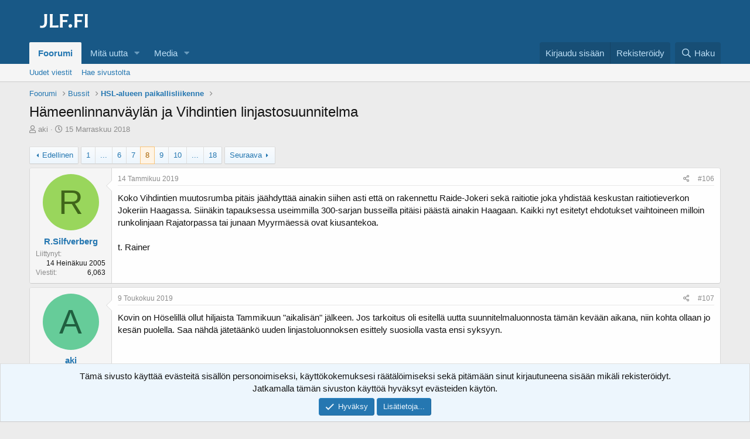

--- FILE ---
content_type: text/html; charset=utf-8
request_url: https://jlf.fi/viestiketjut/h%C3%A4meenlinnanv%C3%A4yl%C3%A4n-ja-vihdintien-linjastosuunnitelma.13936/sivu-8
body_size: 28881
content:
<!DOCTYPE html>
<html id="XF" lang="fi-FI" dir="LTR"
	data-app="public"
	data-template="thread_view"
	data-container-key="node-12"
	data-content-key="thread-13936"
	data-logged-in="false"
	data-cookie-prefix="xf_"
	data-csrf="1768933298,1c701c04d297223866f5fddcfc74c31f"
	class="has-no-js template-thread_view"
	>
<head>
	<meta charset="utf-8" />
	<meta http-equiv="X-UA-Compatible" content="IE=Edge" />
	<meta name="viewport" content="width=device-width, initial-scale=1, viewport-fit=cover">

	
	
	

	<title>Hämeenlinnanväylän ja Vihdintien linjastosuunnitelma | Sivu 8 | Joukkoliikennefoorumi</title>

	<link rel="manifest" href="/webmanifest.php">
	
		<meta name="theme-color" content="#185886" />
	

	<meta name="apple-mobile-web-app-title" content="JLF">
	
		<link rel="apple-touch-icon" href="/images/favicon-192x192.png">
	

	
		
		<meta name="description" content="Koko Vihdintien muutosrumba pitäis jäähdyttää ainakin siihen asti että on rakennettu Raide-Jokeri sekä raitiotie joka yhdistää keskustan raitiotieverkon..." />
		<meta property="og:description" content="Koko Vihdintien muutosrumba pitäis jäähdyttää ainakin siihen asti että on rakennettu Raide-Jokeri sekä raitiotie joka yhdistää keskustan raitiotieverkon Jokeriin Haagassa. Siinäkin tapauksessa useimmilla 300-sarjan busseilla pitäisi päästä ainakin Haagaan. Kaikki nyt esitetyt ehdotukset..." />
		<meta property="twitter:description" content="Koko Vihdintien muutosrumba pitäis jäähdyttää ainakin siihen asti että on rakennettu Raide-Jokeri sekä raitiotie joka yhdistää keskustan raitiotieverkon Jokeriin Haagassa. Siinäkin tapauksessa..." />
	
	
		<meta property="og:url" content="https://jlf.fi/viestiketjut/h%C3%A4meenlinnanv%C3%A4yl%C3%A4n-ja-vihdintien-linjastosuunnitelma.13936/" />
	
		<link rel="canonical" href="https://jlf.fi/viestiketjut/h%C3%A4meenlinnanv%C3%A4yl%C3%A4n-ja-vihdintien-linjastosuunnitelma.13936/sivu-8" />
	
		<link rel="prev" href="/viestiketjut/h%C3%A4meenlinnanv%C3%A4yl%C3%A4n-ja-vihdintien-linjastosuunnitelma.13936/sivu-7" />
	
		<link rel="next" href="/viestiketjut/h%C3%A4meenlinnanv%C3%A4yl%C3%A4n-ja-vihdintien-linjastosuunnitelma.13936/sivu-9" />
	

	
		
	
	
	<meta property="og:site_name" content="Joukkoliikennefoorumi" />


	
	
		
	
	
	<meta property="og:type" content="website" />


	
	
		
	
	
	
		<meta property="og:title" content="Hämeenlinnanväylän ja Vihdintien linjastosuunnitelma" />
		<meta property="twitter:title" content="Hämeenlinnanväylän ja Vihdintien linjastosuunnitelma" />
	


	
	
	
	

	
	

	


	<link rel="preload" href="/styles/fonts/fa/fa-regular-400.woff2?_v=5.15.3" as="font" type="font/woff2" crossorigin="anonymous" />


	<link rel="preload" href="/styles/fonts/fa/fa-solid-900.woff2?_v=5.15.3" as="font" type="font/woff2" crossorigin="anonymous" />


<link rel="preload" href="/styles/fonts/fa/fa-brands-400.woff2?_v=5.15.3" as="font" type="font/woff2" crossorigin="anonymous" />

	<link rel="stylesheet" href="/css.php?css=public%3Anormalize.css%2Cpublic%3Afa.css%2Cpublic%3Acore.less%2Cpublic%3Aapp.less&amp;s=1&amp;l=2&amp;d=1736028118&amp;k=e5e64657b1c4ad1b83d14b0edcef0ddd760352ed" />

	<link rel="stylesheet" href="/css.php?css=public%3Abb_code.less%2Cpublic%3Amessage.less%2Cpublic%3Anotices.less%2Cpublic%3Ashare_controls.less%2Cpublic%3Asiropu_ads_manager_ad.less%2Cpublic%3Aextra.less&amp;s=1&amp;l=2&amp;d=1736028118&amp;k=c7857e3e02665d502772a8caae28f3694aa1480c" />

	
		<script src="/js/xf/preamble.min.js?_v=4fd9b062"></script>
	


	
		<link rel="icon" type="image/png" href="https://jlf.fi/images/favicon-32x32.png" sizes="32x32" />
	
	
	
		<script async src="/jc/gtm.js?_v=4fd9b062"></script>
	
	<script>
		window.dataLayer=window.dataLayer||[];function gtag(){dataLayer.push(arguments)}gtag("js",new Date);gtag('config','G-1HWS7Y1715',{'node_id':12,'node_title':'HSL-alueen paikallisliikenne','thread_id':13936,'thread_title':'Hämeenlinnanväylän ja Vihdintien linjastosuunnitelma','thread_author':'aki','user_properties': {
		
		'pwa':navigator.standalone||window.matchMedia('(display-mode: standalone), (display-mode: minimal-ui)').matches?1:0,'user_group_id':1,
		},});
!function(b,c){"object"==typeof console&&"function"==typeof console.error&&(console.error_old=console.error,console.error=function(){console.error_old.apply(this,arguments);b.gtag("event","exception",{error_type:"console",error_message:arguments[0],fatal:!1})});b.onerror=function(a,d,e){b.gtag("event","exception",{error_type:"javascript",error_message:a,error_location:d,error_line_number:e,fatal:!1})};b.onload=function(){c.querySelectorAll("img").forEach(a=>{a.complete&&0===a.naturalWidth&&b.gtag("event",
"exception",{error_type:"image",error_message:"not_loaded",error_location:a.src,fatal:!1})})}}(window,document);
	</script>

	<script async src="https://u.none.fi/u" data-website-id="6bc19688-65b4-4eb2-8541-1a31e49a22ec"></script>

	

		
			
		

		
	


</head>
<body data-template="thread_view">

	

		
			
		

		
	


	

		
			
		

		
	


<div class="p-pageWrapper" id="top">





<header class="p-header" id="header">
	<div class="p-header-inner">
		<div class="p-header-content">

			<div class="p-header-logo p-header-logo--image">
				<a href="/">
					<img src="/images/jlf.png" srcset="" alt="Joukkoliikennefoorumi"
						width="118" height="60" />
				</a>
			</div>

			
	

		
			
		

		
	


		</div>
	</div>
</header>





	<div class="p-navSticky p-navSticky--primary" data-xf-init="sticky-header">
		
	<nav class="p-nav">
		<div class="p-nav-inner">
			<button type="button" class="button--plain p-nav-menuTrigger button" data-xf-click="off-canvas" data-menu=".js-headerOffCanvasMenu" tabindex="0" aria-label="Valikko"><span class="button-text">
				<i aria-hidden="true"></i>
			</span></button>

			<div class="p-nav-smallLogo">
				<a href="/">
					<img src="/images/jlf.png" srcset="" alt="Joukkoliikennefoorumi"
						width="118" height="60" />
				</a>
			</div>

			<div class="p-nav-scroller hScroller" data-xf-init="h-scroller" data-auto-scroll=".p-navEl.is-selected">
				<div class="hScroller-scroll">
					<ul class="p-nav-list js-offCanvasNavSource">
					
						<li>
							
	<div class="p-navEl is-selected" data-has-children="true">
		

			
	
	<a href="/"
		class="p-navEl-link p-navEl-link--splitMenu "
		
		
		data-nav-id="forums">Foorumi</a>


			<a data-xf-key="1"
				data-xf-click="menu"
				data-menu-pos-ref="< .p-navEl"
				class="p-navEl-splitTrigger"
				role="button"
				tabindex="0"
				aria-label="Toggle expanded"
				aria-expanded="false"
				aria-haspopup="true"></a>

		
		
			<div class="menu menu--structural" data-menu="menu" aria-hidden="true">
				<div class="menu-content">
					
						
	
	
	<a href="/mita-uutta/viestit/"
		class="menu-linkRow u-indentDepth0 js-offCanvasCopy "
		
		
		data-nav-id="newPosts">Uudet viestit</a>

	

					
						
	
	
	<a href="/haku/?type=post"
		class="menu-linkRow u-indentDepth0 js-offCanvasCopy "
		
		
		data-nav-id="searchForums">Hae sivustolta</a>

	

					
				</div>
			</div>
		
	</div>

						</li>
					
						<li>
							
	<div class="p-navEl " data-has-children="true">
		

			
	
	<a href="/mita-uutta/"
		class="p-navEl-link p-navEl-link--splitMenu "
		
		
		data-nav-id="whatsNew">Mitä uutta</a>


			<a data-xf-key="2"
				data-xf-click="menu"
				data-menu-pos-ref="< .p-navEl"
				class="p-navEl-splitTrigger"
				role="button"
				tabindex="0"
				aria-label="Toggle expanded"
				aria-expanded="false"
				aria-haspopup="true"></a>

		
		
			<div class="menu menu--structural" data-menu="menu" aria-hidden="true">
				<div class="menu-content">
					
						
	
	
	<a href="/mita-uutta/viestit/"
		class="menu-linkRow u-indentDepth0 js-offCanvasCopy "
		 rel="nofollow"
		
		data-nav-id="whatsNewPosts">Uudet viestit</a>

	

					
						
	
	
	<a href="/mita-uutta/media/"
		class="menu-linkRow u-indentDepth0 js-offCanvasCopy "
		 rel="nofollow"
		
		data-nav-id="xfmgWhatsNewNewMedia">Uudet mediat</a>

	

					
						
	
	
	<a href="/mita-uutta/mediakommentit/"
		class="menu-linkRow u-indentDepth0 js-offCanvasCopy "
		 rel="nofollow"
		
		data-nav-id="xfmgWhatsNewMediaComments">Uudet mediakommentit</a>

	

					
						
	
	
	<a href="/mita-uutta/viime-toiminnot"
		class="menu-linkRow u-indentDepth0 js-offCanvasCopy "
		 rel="nofollow"
		
		data-nav-id="latestActivity">Viime toiminnot</a>

	

					
				</div>
			</div>
		
	</div>

						</li>
					
						<li>
							
	<div class="p-navEl " data-has-children="true">
		

			
	
	<a href="/media/"
		class="p-navEl-link p-navEl-link--splitMenu "
		
		
		data-nav-id="xfmg">Media</a>


			<a data-xf-key="3"
				data-xf-click="menu"
				data-menu-pos-ref="< .p-navEl"
				class="p-navEl-splitTrigger"
				role="button"
				tabindex="0"
				aria-label="Toggle expanded"
				aria-expanded="false"
				aria-haspopup="true"></a>

		
		
			<div class="menu menu--structural" data-menu="menu" aria-hidden="true">
				<div class="menu-content">
					
						
	
	
	<a href="/mita-uutta/media/"
		class="menu-linkRow u-indentDepth0 js-offCanvasCopy "
		 rel="nofollow"
		
		data-nav-id="xfmgNewMedia">Uudet mediat</a>

	

					
						
	
	
	<a href="/mita-uutta/mediakommentit/"
		class="menu-linkRow u-indentDepth0 js-offCanvasCopy "
		 rel="nofollow"
		
		data-nav-id="xfmgNewComments">Uudet mediakommentit</a>

	

					
						
	
	
	<a href="/haku/?type=xfmg_media"
		class="menu-linkRow u-indentDepth0 js-offCanvasCopy "
		
		
		data-nav-id="xfmgSearchMedia">Mediahaku</a>

	

					
				</div>
			</div>
		
	</div>

						</li>
					
					</ul>
				</div>
			</div>

			<div class="p-nav-opposite">
				<div class="p-navgroup p-account p-navgroup--guest">
					
						<a href="/kirjaudu/" class="p-navgroup-link p-navgroup-link--textual p-navgroup-link--logIn"
							data-xf-click="overlay" data-follow-redirects="on">
							<span class="p-navgroup-linkText">Kirjaudu sisään</span>
						</a>
						
							<a href="/luo-tunnus/" class="p-navgroup-link p-navgroup-link--textual p-navgroup-link--register"
								data-xf-click="overlay" data-follow-redirects="on">
								<span class="p-navgroup-linkText">Rekisteröidy</span>
							</a>
						
					
				</div>

				<div class="p-navgroup p-discovery">
					<a href="/mita-uutta/"
						class="p-navgroup-link p-navgroup-link--iconic p-navgroup-link--whatsnew"
						aria-label="Yleiskatsaus"
						title="Yleiskatsaus">
						<i aria-hidden="true"></i>
						<span class="p-navgroup-linkText">Yleiskatsaus</span>
					</a>

					
						<a href="/haku/"
							class="p-navgroup-link p-navgroup-link--iconic p-navgroup-link--search"
							data-xf-click="menu"
							data-xf-key="/"
							aria-label="Haku"
							aria-expanded="false"
							aria-haspopup="true"
							title="Haku">
							<i aria-hidden="true"></i>
							<span class="p-navgroup-linkText">Haku</span>
						</a>
						<div class="menu menu--structural menu--wide" data-menu="menu" aria-hidden="true">
							<form action="/haku/search" method="post"
								class="menu-content"
								data-xf-init="quick-search">

								<h3 class="menu-header">Haku</h3>
								
								<div class="menu-row">
									
										<div class="inputGroup inputGroup--joined">
											<input type="text" class="input" name="keywords" placeholder="Haku..." aria-label="Haku" data-menu-autofocus="true" />
											
			<select name="constraints" class="js-quickSearch-constraint input" aria-label="Search within">
				<option value="">Kaikkialta</option>
<option value="{&quot;search_type&quot;:&quot;post&quot;}">Viestiketjut</option>
<option value="{&quot;search_type&quot;:&quot;post&quot;,&quot;c&quot;:{&quot;nodes&quot;:[12],&quot;child_nodes&quot;:1}}">Tämä osio</option>
<option value="{&quot;search_type&quot;:&quot;post&quot;,&quot;c&quot;:{&quot;thread&quot;:13936}}">Tämä viestiketju</option>

			</select>
		
										</div>
									
								</div>

								
								<div class="menu-row">
									<label class="iconic"><input type="checkbox"  name="c[title_only]" value="1" /><i aria-hidden="true"></i><span class="iconic-label">Hae vain otsikoista

												
													<span tabindex="0" role="button"
														data-xf-init="tooltip" data-trigger="hover focus click" title="Myös tunnisteista etsitään mikäli ne ovat tuettuja.">

														<i class="fa--xf far fa-question-circle u-muted u-smaller" aria-hidden="true"></i>
													</span></span></label>

								</div>
								
								<div class="menu-row">
									<div class="inputGroup">
										<span class="inputGroup-text" id="ctrl_search_menu_by_member">Kirjoittaja:</span>
										<input type="text" class="input" name="c[users]" data-xf-init="auto-complete" placeholder="Jäsen" aria-labelledby="ctrl_search_menu_by_member" />
									</div>
								</div>
								

	
	

<div class="menu-footer">
									<span class="menu-footer-controls">
										<button type="submit" class="button--primary button button--icon button--icon--search"><span class="button-text">Haku</span></button>
										<a href="/haku/" class="button"><span class="button-text">Mukautettu haku...</span></a>
									</span>
								</div>

								<input type="hidden" name="_xfToken" value="1768933298,1c701c04d297223866f5fddcfc74c31f" />
							</form>
						</div>
					
				</div>
			</div>
		</div>
	</nav>

	</div>
	
	
		<div class="p-sectionLinks">
			<div class="p-sectionLinks-inner hScroller" data-xf-init="h-scroller">
				<div class="hScroller-scroll">
					<ul class="p-sectionLinks-list">
					
						<li>
							
	<div class="p-navEl " >
		

			
	
	<a href="/mita-uutta/viestit/"
		class="p-navEl-link "
		
		data-xf-key="alt+1"
		data-nav-id="newPosts">Uudet viestit</a>


			

		
		
	</div>

						</li>
					
						<li>
							
	<div class="p-navEl " >
		

			
	
	<a href="/haku/?type=post"
		class="p-navEl-link "
		
		data-xf-key="alt+2"
		data-nav-id="searchForums">Hae sivustolta</a>


			

		
		
	</div>

						</li>
					
					</ul>
				</div>
			</div>
		</div>
	



<div class="offCanvasMenu offCanvasMenu--nav js-headerOffCanvasMenu" data-menu="menu" aria-hidden="true" data-ocm-builder="navigation">
	<div class="offCanvasMenu-backdrop" data-menu-close="true"></div>
	<div class="offCanvasMenu-content">
		<div class="offCanvasMenu-header">
			Valikko
			<a class="offCanvasMenu-closer" data-menu-close="true" role="button" tabindex="0" aria-label="Sulje"></a>
		</div>
		
			<div class="p-offCanvasRegisterLink">
				<div class="offCanvasMenu-linkHolder">
					<a href="/kirjaudu/" class="offCanvasMenu-link" data-xf-click="overlay" data-menu-close="true">
						Kirjaudu sisään
					</a>
				</div>
				<hr class="offCanvasMenu-separator" />
				
					<div class="offCanvasMenu-linkHolder">
						<a href="/luo-tunnus/" class="offCanvasMenu-link" data-xf-click="overlay" data-menu-close="true">
							Rekisteröidy
						</a>
					</div>
					<hr class="offCanvasMenu-separator" />
				
			</div>
		
		<div class="js-offCanvasNavTarget"></div>
		<div class="offCanvasMenu-installBanner js-installPromptContainer" style="display: none;" data-xf-init="install-prompt">
			<div class="offCanvasMenu-installBanner-header">Asenna sovellus</div>
			<button type="button" class="js-installPromptButton button"><span class="button-text">Asenna</span></button>
			<template class="js-installTemplateIOS">
<script>gtag('event','tutorial_begin');</script>
				<div class="overlay-title">Sovelluksen asentaminen iOS:ssä</div>
				<div class="block-body">
					<div class="block-row">
						<p>
							Seuraa alla olevaa videota nähdäksesi, miten asennat sivustomme verkkosovelluksena aloitusnäytöllesi.
						</p>
						<p style="text-align: center">
							<video src="/styles/default/xenforo/add_to_home.mp4"
								width="280" height="480" autoplay loop muted playsinline></video>
						</p>
						<p>
							<small><strong>Huom.:</strong> This feature may not be available in some browsers.</small>
						</p>
					</div>
				</div>
			</template>
		</div>
	</div>
</div>

<div class="p-body">
	<div class="p-body-inner">
		<!--XF:EXTRA_OUTPUT-->


		

		

		
	

		
			
		

		
	


		
	
		<ul class="p-breadcrumbs "
			itemscope itemtype="https://schema.org/BreadcrumbList">
		
			

			
			

			
				
				
	<li itemprop="itemListElement" itemscope itemtype="https://schema.org/ListItem">
		<a href="/" itemprop="item">
			<span itemprop="name">Foorumi</span>
		</a>
		<meta itemprop="position" content="1" />
	</li>

			

			
			
				
				
	<li itemprop="itemListElement" itemscope itemtype="https://schema.org/ListItem">
		<a href="/kategoriat/bussit.4/" itemprop="item">
			<span itemprop="name">Bussit</span>
		</a>
		<meta itemprop="position" content="2" />
	</li>

			
				
				
	<li itemprop="itemListElement" itemscope itemtype="https://schema.org/ListItem">
		<a href="/foorumit/hsl-alueen-paikallisliikenne.12/" itemprop="item">
			<span itemprop="name">HSL-alueen paikallisliikenne</span>
		</a>
		<meta itemprop="position" content="3" />
	</li>

			

		
		</ul>
	

		
	

		
			
		

		
	



		
	<noscript class="js-jsWarning"><div class="blockMessage blockMessage--important blockMessage--iconic u-noJsOnly">JavaScript on poistettu käytöstä. Paremman käyttökokemuksen saamiseksi ota JavaScript käyttöön selaimessasi ennen kuin jatkat.</div></noscript>

		
	<div class="blockMessage blockMessage--important blockMessage--iconic js-browserWarning" style="display: none">Käytät vanhentunutta selainta. Selaimesi ei mahdollisesti näytä tätä tai muita sivustoja oikein. Sinun tulisi päivittää selaimesi tai käyttää <a href="https://www.google.com/chrome/" target="_blank" rel="noopener">vaihtoehtoista selainta.</a>.</div>


		
			<div class="p-body-header">
			
				
					<div class="p-title ">
					
						
							<h1 class="p-title-value">Hämeenlinnanväylän ja Vihdintien linjastosuunnitelma
	
	
	

</h1>
						
						
					
					</div>
				

				
					<div class="p-description">
	<ul class="listInline listInline--bullet">
		<li>
			<i class="fa--xf far fa-user" aria-hidden="true" title="Viestiketjun aloittaja"></i>
			<span class="u-srOnly">Viestiketjun aloittaja</span>

			<a href="/jasenet/aki.74/" class="username  u-concealed" dir="auto" data-user-id="74" data-xf-init="member-tooltip">aki</a>
		</li>
		<li>
			<i class="fa--xf far fa-clock" aria-hidden="true" title="Aloituspäivämäärä"></i>
			<span class="u-srOnly">Aloituspäivämäärä</span>

			<a href="/viestiketjut/h%C3%A4meenlinnanv%C3%A4yl%C3%A4n-ja-vihdintien-linjastosuunnitelma.13936/" class="u-concealed"><time  class="u-dt" dir="auto" datetime="2018-11-15T16:46:13+0200" data-time="1542293173" data-date-string="15 Marraskuu 2018" data-time-string="16:46" title="15 Marraskuu 2018 klo 16:46">15 Marraskuu 2018</time></a>
		</li>
		
	

	


</ul>
</div>
				
			
			</div>
		

		<div class="p-body-main  ">
			
			<div class="p-body-contentCol"></div>
			

			

			<div class="p-body-content">
				
	

		
			
		

		
	


				<div class="p-body-pageContent">










	
	
	
		
	
	
	


	
	
	
		
	
	
	


	
	
		
	
	
	


	
	












	

	
		
		
	









 <div class="samCodeUnit samAlignCenter" data-position="thread_view_above_messages"> <div class="samItem" data-xf-init="sam-item sam-monitor" data-id="5" data-cl="2" data-cv="true" data-cc="true"> <script async src="https://pagead2.googlesyndication.com/pagead/js/adsbygoogle.js?client=ca-pub-9965652445424493"
     crossorigin="anonymous"></script> <!-- XF Thread view - Above messages (Guest) --> <ins class="adsbygoogle"
     style="display:block"
     data-ad-client="ca-pub-9965652445424493"
     data-ad-slot="9807626077"
     data-ad-format="auto"
     data-full-width-responsive="true"></ins> <script> (adsbygoogle = window.adsbygoogle || []).push({}); </script> </div> </div> 










	

		
			
		

		
	



	

		
			
		

		
	



<div class="block block--messages" data-xf-init="" data-type="post" data-href="/inline-mod/" data-search-target="*">

	<span class="u-anchorTarget" id="posts"></span>

	
		
	

	

	<div class="block-outer"><div class="block-outer-main"><nav class="pageNavWrapper pageNavWrapper--mixed ">



<div class="pageNav pageNav--skipStart pageNav--skipEnd">
	
		<a href="/viestiketjut/h%C3%A4meenlinnanv%C3%A4yl%C3%A4n-ja-vihdintien-linjastosuunnitelma.13936/sivu-7" class="pageNav-jump pageNav-jump--prev">Edellinen</a>
	

	<ul class="pageNav-main">
		

	
		<li class="pageNav-page "><a href="/viestiketjut/h%C3%A4meenlinnanv%C3%A4yl%C3%A4n-ja-vihdintien-linjastosuunnitelma.13936/">1</a></li>
	


		
			
				<li class="pageNav-page pageNav-page--skip pageNav-page--skipStart">
					<a data-xf-init="tooltip" title="Mene sivulle"
						data-xf-click="menu"
						role="button" tabindex="0" aria-expanded="false" aria-haspopup="true">...</a>
					

	<div class="menu menu--pageJump" data-menu="menu" aria-hidden="true">
		<div class="menu-content">
			<h4 class="menu-header">Mene sivulle</h4>
			<div class="menu-row" data-xf-init="page-jump" data-page-url="/viestiketjut/h%C3%A4meenlinnanv%C3%A4yl%C3%A4n-ja-vihdintien-linjastosuunnitelma.13936/sivu-%page%">
				<div class="inputGroup inputGroup--numbers">
					<div class="inputGroup inputGroup--numbers inputNumber" data-xf-init="number-box"><input type="number" pattern="\d*" class="input input--number js-numberBoxTextInput input input--numberNarrow js-pageJumpPage" value="5"  min="1" max="18" step="1" required="required" data-menu-autofocus="true" /></div>
					<span class="inputGroup-text"><button type="button" class="js-pageJumpGo button"><span class="button-text">Suorita</span></button></span>
				</div>
			</div>
		</div>
	</div>

				</li>
			
		

		
			

	
		<li class="pageNav-page pageNav-page--earlier"><a href="/viestiketjut/h%C3%A4meenlinnanv%C3%A4yl%C3%A4n-ja-vihdintien-linjastosuunnitelma.13936/sivu-6">6</a></li>
	

		
			

	
		<li class="pageNav-page pageNav-page--earlier"><a href="/viestiketjut/h%C3%A4meenlinnanv%C3%A4yl%C3%A4n-ja-vihdintien-linjastosuunnitelma.13936/sivu-7">7</a></li>
	

		
			

	
		<li class="pageNav-page pageNav-page--current "><a href="/viestiketjut/h%C3%A4meenlinnanv%C3%A4yl%C3%A4n-ja-vihdintien-linjastosuunnitelma.13936/sivu-8">8</a></li>
	

		
			

	
		<li class="pageNav-page pageNav-page--later"><a href="/viestiketjut/h%C3%A4meenlinnanv%C3%A4yl%C3%A4n-ja-vihdintien-linjastosuunnitelma.13936/sivu-9">9</a></li>
	

		
			

	
		<li class="pageNav-page pageNav-page--later"><a href="/viestiketjut/h%C3%A4meenlinnanv%C3%A4yl%C3%A4n-ja-vihdintien-linjastosuunnitelma.13936/sivu-10">10</a></li>
	

		

		
			
				<li class="pageNav-page pageNav-page--skip pageNav-page--skipEnd">
					<a data-xf-init="tooltip" title="Mene sivulle"
						data-xf-click="menu"
						role="button" tabindex="0" aria-expanded="false" aria-haspopup="true">...</a>
					

	<div class="menu menu--pageJump" data-menu="menu" aria-hidden="true">
		<div class="menu-content">
			<h4 class="menu-header">Mene sivulle</h4>
			<div class="menu-row" data-xf-init="page-jump" data-page-url="/viestiketjut/h%C3%A4meenlinnanv%C3%A4yl%C3%A4n-ja-vihdintien-linjastosuunnitelma.13936/sivu-%page%">
				<div class="inputGroup inputGroup--numbers">
					<div class="inputGroup inputGroup--numbers inputNumber" data-xf-init="number-box"><input type="number" pattern="\d*" class="input input--number js-numberBoxTextInput input input--numberNarrow js-pageJumpPage" value="11"  min="1" max="18" step="1" required="required" data-menu-autofocus="true" /></div>
					<span class="inputGroup-text"><button type="button" class="js-pageJumpGo button"><span class="button-text">Suorita</span></button></span>
				</div>
			</div>
		</div>
	</div>

				</li>
			
		

		

	
		<li class="pageNav-page "><a href="/viestiketjut/h%C3%A4meenlinnanv%C3%A4yl%C3%A4n-ja-vihdintien-linjastosuunnitelma.13936/sivu-18">18</a></li>
	

	</ul>

	
		<a href="/viestiketjut/h%C3%A4meenlinnanv%C3%A4yl%C3%A4n-ja-vihdintien-linjastosuunnitelma.13936/sivu-9" class="pageNav-jump pageNav-jump--next">Seuraava</a>
	
</div>

<div class="pageNavSimple">
	
		<a href="/viestiketjut/h%C3%A4meenlinnanv%C3%A4yl%C3%A4n-ja-vihdintien-linjastosuunnitelma.13936/"
			class="pageNavSimple-el pageNavSimple-el--first"
			data-xf-init="tooltip" title="Ensimmäinen">
			<i aria-hidden="true"></i> <span class="u-srOnly">Ensimmäinen</span>
		</a>
		<a href="/viestiketjut/h%C3%A4meenlinnanv%C3%A4yl%C3%A4n-ja-vihdintien-linjastosuunnitelma.13936/sivu-7" class="pageNavSimple-el pageNavSimple-el--prev">
			<i aria-hidden="true"></i> Edellinen
		</a>
	

	<a class="pageNavSimple-el pageNavSimple-el--current"
		data-xf-init="tooltip" title="Mene sivulle"
		data-xf-click="menu" role="button" tabindex="0" aria-expanded="false" aria-haspopup="true">
		8 / 18
	</a>
	

	<div class="menu menu--pageJump" data-menu="menu" aria-hidden="true">
		<div class="menu-content">
			<h4 class="menu-header">Mene sivulle</h4>
			<div class="menu-row" data-xf-init="page-jump" data-page-url="/viestiketjut/h%C3%A4meenlinnanv%C3%A4yl%C3%A4n-ja-vihdintien-linjastosuunnitelma.13936/sivu-%page%">
				<div class="inputGroup inputGroup--numbers">
					<div class="inputGroup inputGroup--numbers inputNumber" data-xf-init="number-box"><input type="number" pattern="\d*" class="input input--number js-numberBoxTextInput input input--numberNarrow js-pageJumpPage" value="8"  min="1" max="18" step="1" required="required" data-menu-autofocus="true" /></div>
					<span class="inputGroup-text"><button type="button" class="js-pageJumpGo button"><span class="button-text">Suorita</span></button></span>
				</div>
			</div>
		</div>
	</div>


	
		<a href="/viestiketjut/h%C3%A4meenlinnanv%C3%A4yl%C3%A4n-ja-vihdintien-linjastosuunnitelma.13936/sivu-9" class="pageNavSimple-el pageNavSimple-el--next">
			Seuraava <i aria-hidden="true"></i>
		</a>
		<a href="/viestiketjut/h%C3%A4meenlinnanv%C3%A4yl%C3%A4n-ja-vihdintien-linjastosuunnitelma.13936/sivu-18"
			class="pageNavSimple-el pageNavSimple-el--last"
			data-xf-init="tooltip" title="Last">
			<i aria-hidden="true"></i> <span class="u-srOnly">Last</span>
		</a>
	
</div>

</nav>



</div></div>

	

	
		
	<div class="block-outer js-threadStatusField"></div>

	

	<div class="block-container lbContainer"
		data-xf-init="lightbox select-to-quote"
		data-message-selector=".js-post"
		data-lb-id="thread-13936"
		data-lb-universal="0">

		<div class="block-body js-replyNewMessageContainer">
			
				


	

		
			
		

		
	



					

					
						

	
	

	

	
	<article class="message message--post js-post js-inlineModContainer  "
		data-author="R.Silfverberg"
		data-content="post-216160"
		id="js-post-216160"
		itemscope itemtype="https://schema.org/Comment" itemid="https://jlf.fi/viestit/216160/">

		
			<meta itemprop="parentItem" itemscope itemid="https://jlf.fi/viestiketjut/h%C3%A4meenlinnanv%C3%A4yl%C3%A4n-ja-vihdintien-linjastosuunnitelma.13936/" />
		

		<span class="u-anchorTarget" id="post-216160"></span>

		
			<div class="message-inner">
				
					<div class="message-cell message-cell--user">
						

	<section class="message-user"
		itemprop="author" itemscope itemtype="https://schema.org/Person" itemid="https://jlf.fi/jasenet/r-silfverberg.134/">

		
			<meta itemprop="url" content="https://jlf.fi/jasenet/r-silfverberg.134/" />
		

		<div class="message-avatar ">
			<div class="message-avatar-wrapper">
				<a href="/jasenet/r-silfverberg.134/" class="avatar avatar--m avatar--default avatar--default--dynamic" data-user-id="134" data-xf-init="member-tooltip" style="background-color: #99d65c; color: #40661a">
			<span class="avatar-u134-m" role="img" aria-label="R.Silfverberg">R</span> 
		</a>
				
			</div>
		</div>
		<div class="message-userDetails">
			<h4 class="message-name"><a href="/jasenet/r-silfverberg.134/" class="username " dir="auto" data-user-id="134" data-xf-init="member-tooltip"><span itemprop="name">R.Silfverberg</span></a></h4>
			
			
		</div>
		
			
			
				<div class="message-userExtras">
				
					
						<dl class="pairs pairs--justified">
							<dt>Liittynyt</dt>
							<dd>14 Heinäkuu 2005</dd>
						</dl>
					
					
						<dl class="pairs pairs--justified">
							<dt>Viestit</dt>
							<dd>6,063</dd>
						</dl>
					
					
					
					
					
					
					
					
				
				</div>
			
		
		<span class="message-userArrow"></span>
	</section>

					</div>
				

				
					<div class="message-cell message-cell--main">
					
						<div class="message-main js-quickEditTarget">

							
								

	

	<header class="message-attribution message-attribution--split">
		<ul class="message-attribution-main listInline ">
			
			
			<li class="u-concealed">
				<a href="/viestiketjut/h%C3%A4meenlinnanv%C3%A4yl%C3%A4n-ja-vihdintien-linjastosuunnitelma.13936/viesti-216160" rel="nofollow" itemprop="url">
					<time  class="u-dt" dir="auto" datetime="2019-01-14T14:02:21+0200" data-time="1547467341" data-date-string="14 Tammikuu 2019" data-time-string="14:02" title="14 Tammikuu 2019 klo 14:02" itemprop="datePublished">14 Tammikuu 2019</time>
				</a>
			</li>
			
		</ul>

		<ul class="message-attribution-opposite message-attribution-opposite--list ">
			
			<li>
				<a href="/viestiketjut/h%C3%A4meenlinnanv%C3%A4yl%C3%A4n-ja-vihdintien-linjastosuunnitelma.13936/viesti-216160"
					class="message-attribution-gadget"
					data-xf-init="share-tooltip"
					data-href="/viestit/216160/share"
					aria-label="Jaa"
					rel="nofollow">
					<i class="fa--xf far fa-share-alt" aria-hidden="true"></i>
				</a>
			</li>
			
			
				<li>
					<a href="/viestiketjut/h%C3%A4meenlinnanv%C3%A4yl%C3%A4n-ja-vihdintien-linjastosuunnitelma.13936/viesti-216160" rel="nofollow">
						#106
					</a>
				</li>
			
		</ul>
	</header>

							

							<div class="message-content js-messageContent">
							

								
									
	





	
	

								

								
									
	

	<div class="message-userContent lbContainer js-lbContainer "
		data-lb-id="post-216160"
		data-lb-caption-desc="R.Silfverberg &middot; 14 Tammikuu 2019 klo 14:02">

		

		<article class="message-body js-selectToQuote">
			
				
			

			<div itemprop="text">
				
					
	

		
			
		

		
	

<div class="bbWrapper">Koko Vihdintien muutosrumba pitäis jäähdyttää ainakin siihen asti että on rakennettu Raide-Jokeri sekä raitiotie joka yhdistää keskustan raitiotieverkon Jokeriin Haagassa. Siinäkin tapauksessa useimmilla 300-sarjan busseilla pitäisi päästä ainakin Haagaan. Kaikki nyt esitetyt ehdotukset vaihtoineen milloin runkolinjaan Rajatorpassa tai junaan Myyrmäessä ovat kiusantekoa. <br />
<br />
t. Rainer</div>

	

		
			
		

		
	

				
			</div>

			<div class="js-selectToQuoteEnd">&nbsp;</div>
			
				
			
		</article>

		

		
	</div>

								

								
									
	

	

								

								
									
	

		
			
		

		
	


	


	

		
			
		

		
	

								

							
							</div>

							
								
	

	<footer class="message-footer">
		
			<div class="message-microdata" itemprop="interactionStatistic" itemtype="https://schema.org/InteractionCounter" itemscope>
				<meta itemprop="userInteractionCount" content="0" />
				<meta itemprop="interactionType" content="https://schema.org/LikeAction" />
			</div>
		

		

		<div class="reactionsBar js-reactionsList ">
			
		</div>

		<div class="js-historyTarget message-historyTarget toggleTarget" data-href="trigger-href"></div>
	</footer>

							
						</div>

					
					</div>
				
			</div>
		
	</article>

	
	

					

					

				

	

		
			
		

		
	




	

		
			
		

		
	



					

					
						

	
	

	

	
	<article class="message message--post js-post js-inlineModContainer  "
		data-author="aki"
		data-content="post-218984"
		id="js-post-218984"
		itemscope itemtype="https://schema.org/Comment" itemid="https://jlf.fi/viestit/218984/">

		
			<meta itemprop="parentItem" itemscope itemid="https://jlf.fi/viestiketjut/h%C3%A4meenlinnanv%C3%A4yl%C3%A4n-ja-vihdintien-linjastosuunnitelma.13936/" />
		

		<span class="u-anchorTarget" id="post-218984"></span>

		
			<div class="message-inner">
				
					<div class="message-cell message-cell--user">
						

	<section class="message-user"
		itemprop="author" itemscope itemtype="https://schema.org/Person" itemid="https://jlf.fi/jasenet/aki.74/">

		
			<meta itemprop="url" content="https://jlf.fi/jasenet/aki.74/" />
		

		<div class="message-avatar ">
			<div class="message-avatar-wrapper">
				<a href="/jasenet/aki.74/" class="avatar avatar--m avatar--default avatar--default--dynamic" data-user-id="74" data-xf-init="member-tooltip" style="background-color: #66cc99; color: #206040">
			<span class="avatar-u74-m" role="img" aria-label="aki">A</span> 
		</a>
				
			</div>
		</div>
		<div class="message-userDetails">
			<h4 class="message-name"><a href="/jasenet/aki.74/" class="username " dir="auto" data-user-id="74" data-xf-init="member-tooltip"><span itemprop="name">aki</span></a></h4>
			
			
		</div>
		
			
			
				<div class="message-userExtras">
				
					
						<dl class="pairs pairs--justified">
							<dt>Liittynyt</dt>
							<dd>30 Kesäkuu 2005</dd>
						</dl>
					
					
						<dl class="pairs pairs--justified">
							<dt>Viestit</dt>
							<dd>4,344</dd>
						</dl>
					
					
					
					
					
					
					
					
				
				</div>
			
		
		<span class="message-userArrow"></span>
	</section>

					</div>
				

				
					<div class="message-cell message-cell--main">
					
						<div class="message-main js-quickEditTarget">

							
								

	

	<header class="message-attribution message-attribution--split">
		<ul class="message-attribution-main listInline ">
			
			
			<li class="u-concealed">
				<a href="/viestiketjut/h%C3%A4meenlinnanv%C3%A4yl%C3%A4n-ja-vihdintien-linjastosuunnitelma.13936/viesti-218984" rel="nofollow" itemprop="url">
					<time  class="u-dt" dir="auto" datetime="2019-05-09T19:34:04+0300" data-time="1557419644" data-date-string="9 Toukokuu 2019" data-time-string="19:34" title="9 Toukokuu 2019 klo 19:34" itemprop="datePublished">9 Toukokuu 2019</time>
				</a>
			</li>
			
		</ul>

		<ul class="message-attribution-opposite message-attribution-opposite--list ">
			
			<li>
				<a href="/viestiketjut/h%C3%A4meenlinnanv%C3%A4yl%C3%A4n-ja-vihdintien-linjastosuunnitelma.13936/viesti-218984"
					class="message-attribution-gadget"
					data-xf-init="share-tooltip"
					data-href="/viestit/218984/share"
					aria-label="Jaa"
					rel="nofollow">
					<i class="fa--xf far fa-share-alt" aria-hidden="true"></i>
				</a>
			</li>
			
			
				<li>
					<a href="/viestiketjut/h%C3%A4meenlinnanv%C3%A4yl%C3%A4n-ja-vihdintien-linjastosuunnitelma.13936/viesti-218984" rel="nofollow">
						#107
					</a>
				</li>
			
		</ul>
	</header>

							

							<div class="message-content js-messageContent">
							

								
									
	





	
	

								

								
									
	

	<div class="message-userContent lbContainer js-lbContainer "
		data-lb-id="post-218984"
		data-lb-caption-desc="aki &middot; 9 Toukokuu 2019 klo 19:34">

		

		<article class="message-body js-selectToQuote">
			
				
			

			<div itemprop="text">
				
					
	

		
			
		

		
	

<div class="bbWrapper">Kovin on Höselillä ollut hiljaista Tammikuun &quot;aikalisän&quot; jälkeen. Jos tarkoitus oli esitellä uutta suunnitelmaluonnosta tämän kevään aikana, niin kohta ollaan jo kesän puolella. Saa nähdä jätetäänkö uuden linjastoluonnoksen esittely suosiolla vasta ensi syksyyn.</div>

	

		
			
		

		
	

				
			</div>

			<div class="js-selectToQuoteEnd">&nbsp;</div>
			
				
			
		</article>

		

		
	</div>

								

								
									
	

	

								

								
									
	

		
			
		

		
	


	


	

		
			
		

		
	

								

							
							</div>

							
								
	

	<footer class="message-footer">
		
			<div class="message-microdata" itemprop="interactionStatistic" itemtype="https://schema.org/InteractionCounter" itemscope>
				<meta itemprop="userInteractionCount" content="0" />
				<meta itemprop="interactionType" content="https://schema.org/LikeAction" />
			</div>
		

		

		<div class="reactionsBar js-reactionsList ">
			
		</div>

		<div class="js-historyTarget message-historyTarget toggleTarget" data-href="trigger-href"></div>
	</footer>

							
						</div>

					
					</div>
				
			</div>
		
	</article>

	
	

					

					

				

	

		
			
		

		
	




	

		
			
		

		
	



					

					
						

	
	

	

	
	<article class="message message--post js-post js-inlineModContainer  "
		data-author="Akizz"
		data-content="post-218985"
		id="js-post-218985"
		itemscope itemtype="https://schema.org/Comment" itemid="https://jlf.fi/viestit/218985/">

		
			<meta itemprop="parentItem" itemscope itemid="https://jlf.fi/viestiketjut/h%C3%A4meenlinnanv%C3%A4yl%C3%A4n-ja-vihdintien-linjastosuunnitelma.13936/" />
		

		<span class="u-anchorTarget" id="post-218985"></span>

		
			<div class="message-inner">
				
					<div class="message-cell message-cell--user">
						

	<section class="message-user"
		itemprop="author" itemscope itemtype="https://schema.org/Person" itemid="https://jlf.fi/jasenet/akizz.2621/">

		
			<meta itemprop="url" content="https://jlf.fi/jasenet/akizz.2621/" />
		

		<div class="message-avatar ">
			<div class="message-avatar-wrapper">
				<a href="/jasenet/akizz.2621/" class="avatar avatar--m avatar--default avatar--default--dynamic" data-user-id="2621" data-xf-init="member-tooltip" style="background-color: #5cb8d6; color: #1a5366">
			<span class="avatar-u2621-m" role="img" aria-label="Akizz">A</span> 
		</a>
				
			</div>
		</div>
		<div class="message-userDetails">
			<h4 class="message-name"><a href="/jasenet/akizz.2621/" class="username " dir="auto" data-user-id="2621" data-xf-init="member-tooltip"><span itemprop="name">Akizz</span></a></h4>
			
			
		</div>
		
			
			
				<div class="message-userExtras">
				
					
						<dl class="pairs pairs--justified">
							<dt>Liittynyt</dt>
							<dd>11 Huhtikuu 2018</dd>
						</dl>
					
					
						<dl class="pairs pairs--justified">
							<dt>Viestit</dt>
							<dd>506</dd>
						</dl>
					
					
					
					
					
					
					
					
				
				</div>
			
		
		<span class="message-userArrow"></span>
	</section>

					</div>
				

				
					<div class="message-cell message-cell--main">
					
						<div class="message-main js-quickEditTarget">

							
								

	

	<header class="message-attribution message-attribution--split">
		<ul class="message-attribution-main listInline ">
			
			
			<li class="u-concealed">
				<a href="/viestiketjut/h%C3%A4meenlinnanv%C3%A4yl%C3%A4n-ja-vihdintien-linjastosuunnitelma.13936/viesti-218985" rel="nofollow" itemprop="url">
					<time  class="u-dt" dir="auto" datetime="2019-05-09T19:43:53+0300" data-time="1557420233" data-date-string="9 Toukokuu 2019" data-time-string="19:43" title="9 Toukokuu 2019 klo 19:43" itemprop="datePublished">9 Toukokuu 2019</time>
				</a>
			</li>
			
		</ul>

		<ul class="message-attribution-opposite message-attribution-opposite--list ">
			
			<li>
				<a href="/viestiketjut/h%C3%A4meenlinnanv%C3%A4yl%C3%A4n-ja-vihdintien-linjastosuunnitelma.13936/viesti-218985"
					class="message-attribution-gadget"
					data-xf-init="share-tooltip"
					data-href="/viestit/218985/share"
					aria-label="Jaa"
					rel="nofollow">
					<i class="fa--xf far fa-share-alt" aria-hidden="true"></i>
				</a>
			</li>
			
			
				<li>
					<a href="/viestiketjut/h%C3%A4meenlinnanv%C3%A4yl%C3%A4n-ja-vihdintien-linjastosuunnitelma.13936/viesti-218985" rel="nofollow">
						#108
					</a>
				</li>
			
		</ul>
	</header>

							

							<div class="message-content js-messageContent">
							

								
									
	





	
	

								

								
									
	

	<div class="message-userContent lbContainer js-lbContainer "
		data-lb-id="post-218985"
		data-lb-caption-desc="Akizz &middot; 9 Toukokuu 2019 klo 19:43">

		

		<article class="message-body js-selectToQuote">
			
				
			

			<div itemprop="text">
				
					
	

		
			
		

		
	

<div class="bbWrapper"><blockquote data-attributes="member: 74" data-quote="aki" data-source="post: 218984"
	class="bbCodeBlock bbCodeBlock--expandable bbCodeBlock--quote js-expandWatch">
	
		<div class="bbCodeBlock-title">
			
				<a href="/goto/post?id=218984"
					class="bbCodeBlock-sourceJump"
					rel="nofollow"
					data-xf-click="attribution"
					data-content-selector="#post-218984">aki sanoi:</a>
			
		</div>
	
	<div class="bbCodeBlock-content">
		
		<div class="bbCodeBlock-expandContent js-expandContent ">
			Kovin on Höselillä ollut hiljaista Tammikuun &quot;aikalisän&quot; jälkeen. Jos tarkoitus oli esitellä uutta suunnitelmaluonnosta tämän kevään aikana, niin kohta ollaan jo kesän puolella. Saa nähdä jätetäänkö uuden linjastoluonnoksen esittely suosiolla vasta ensi syksyyn.
		</div>
		<div class="bbCodeBlock-expandLink js-expandLink"><a role="button" tabindex="0">Klikkaa laajentaaksesi...</a></div>
	</div>
</blockquote><br />
En ihmettele. Kyllä oli sellainen shokki monelle tuo luonnos, että ihan hyvä miettiä uudelleen. Tuntuu kuitenkin turhalta suunnitella ja suunnitella, kuitenkin suorien linjojen lakkautus on jo päätetty, ja jos/kun se tapahtuu — ei asukkaita tyytyväisiksi saada pienillä muokkauksilla...</div>

	

		
			
		

		
	

				
			</div>

			<div class="js-selectToQuoteEnd">&nbsp;</div>
			
				
			
		</article>

		

		
	</div>

								

								
									
	

	

								

								
									
	

		
			
		

		
	


	


	

		
			
		

		
	

								

							
							</div>

							
								
	

	<footer class="message-footer">
		
			<div class="message-microdata" itemprop="interactionStatistic" itemtype="https://schema.org/InteractionCounter" itemscope>
				<meta itemprop="userInteractionCount" content="0" />
				<meta itemprop="interactionType" content="https://schema.org/LikeAction" />
			</div>
		

		

		<div class="reactionsBar js-reactionsList ">
			
		</div>

		<div class="js-historyTarget message-historyTarget toggleTarget" data-href="trigger-href"></div>
	</footer>

							
						</div>

					
					</div>
				
			</div>
		
	</article>

	
	

					

					

				

	

		
			
		

		
	




	

		
			
		

		
	



					

					
						

	
	

	

	
	<article class="message message--post js-post js-inlineModContainer  "
		data-author="Makke93"
		data-content="post-219003"
		id="js-post-219003"
		itemscope itemtype="https://schema.org/Comment" itemid="https://jlf.fi/viestit/219003/">

		
			<meta itemprop="parentItem" itemscope itemid="https://jlf.fi/viestiketjut/h%C3%A4meenlinnanv%C3%A4yl%C3%A4n-ja-vihdintien-linjastosuunnitelma.13936/" />
		

		<span class="u-anchorTarget" id="post-219003"></span>

		
			<div class="message-inner">
				
					<div class="message-cell message-cell--user">
						

	<section class="message-user"
		itemprop="author" itemscope itemtype="https://schema.org/Person" itemid="https://jlf.fi/jasenet/makke93.2486/">

		
			<meta itemprop="url" content="https://jlf.fi/jasenet/makke93.2486/" />
		

		<div class="message-avatar ">
			<div class="message-avatar-wrapper">
				<a href="/jasenet/makke93.2486/" class="avatar avatar--m" data-user-id="2486" data-xf-init="member-tooltip">
			<img src="/data/avatars/m/2/2486.jpg?1737406836" srcset="/data/avatars/l/2/2486.jpg?1737406836 2x" alt="Makke93" class="avatar-u2486-m" width="96" height="96" loading="lazy" itemprop="image" /> 
		</a>
				
			</div>
		</div>
		<div class="message-userDetails">
			<h4 class="message-name"><a href="/jasenet/makke93.2486/" class="username " dir="auto" data-user-id="2486" data-xf-init="member-tooltip"><span itemprop="name">Makke93</span></a></h4>
			
			
		</div>
		
			
			
				<div class="message-userExtras">
				
					
						<dl class="pairs pairs--justified">
							<dt>Liittynyt</dt>
							<dd>23 Marraskuu 2015</dd>
						</dl>
					
					
						<dl class="pairs pairs--justified">
							<dt>Viestit</dt>
							<dd>2,555</dd>
						</dl>
					
					
					
					
					
					
					
					
				
				</div>
			
		
		<span class="message-userArrow"></span>
	</section>

					</div>
				

				
					<div class="message-cell message-cell--main">
					
						<div class="message-main js-quickEditTarget">

							
								

	

	<header class="message-attribution message-attribution--split">
		<ul class="message-attribution-main listInline ">
			
			
			<li class="u-concealed">
				<a href="/viestiketjut/h%C3%A4meenlinnanv%C3%A4yl%C3%A4n-ja-vihdintien-linjastosuunnitelma.13936/viesti-219003" rel="nofollow" itemprop="url">
					<time  class="u-dt" dir="auto" datetime="2019-05-09T22:50:19+0300" data-time="1557431419" data-date-string="9 Toukokuu 2019" data-time-string="22:50" title="9 Toukokuu 2019 klo 22:50" itemprop="datePublished">9 Toukokuu 2019</time>
				</a>
			</li>
			
		</ul>

		<ul class="message-attribution-opposite message-attribution-opposite--list ">
			
			<li>
				<a href="/viestiketjut/h%C3%A4meenlinnanv%C3%A4yl%C3%A4n-ja-vihdintien-linjastosuunnitelma.13936/viesti-219003"
					class="message-attribution-gadget"
					data-xf-init="share-tooltip"
					data-href="/viestit/219003/share"
					aria-label="Jaa"
					rel="nofollow">
					<i class="fa--xf far fa-share-alt" aria-hidden="true"></i>
				</a>
			</li>
			
			
				<li>
					<a href="/viestiketjut/h%C3%A4meenlinnanv%C3%A4yl%C3%A4n-ja-vihdintien-linjastosuunnitelma.13936/viesti-219003" rel="nofollow">
						#109
					</a>
				</li>
			
		</ul>
	</header>

							

							<div class="message-content js-messageContent">
							

								
									
	





	
	

								

								
									
	

	<div class="message-userContent lbContainer js-lbContainer "
		data-lb-id="post-219003"
		data-lb-caption-desc="Makke93 &middot; 9 Toukokuu 2019 klo 22:50">

		

		<article class="message-body js-selectToQuote">
			
				
			

			<div itemprop="text">
				
					
	

		
			
		

		
	

<div class="bbWrapper">On tullut tota vanhaa luonnosta katseltua useaan otteeseen jälkeenpäin uutta odotellessa. Siitä on tullut huomattua joitakin outouksia, mutten ole viitsinyt tänne kirjoitella kun olen odottanut että uusi tulee minä hetkenä hyvänsä. uusi luonnos tuskin tulee ennen syksyä, jos on tullakseen niin luettelen mieleen juolahtaneita asioita tähän.<br />
<br />
Ihan runko ja liityntälinjaistamisiakin lukuunottamatta outouksia on monia. Ensimmäisenä nuo Kivimäen ja Vantaanlaakson katvealueet jotka olen kertaalleen maininnut. Mutta outoa on nimenomaan se että se olisi helposti ratkaistavissa ajamalla esim 566 tai jokin Vantaankosken asemalle päättyvä liityntälinja Kivimäentien ja Kukintien kautta Martinlaakson asemalle.<br />
<br />
Toisena on sitten täysin väitettyjä suunnitteluperiaatteita vastaan tehty linjojen 311 ja 331 reitti Vapaalan läpi. Kummallakin on harva 30min vuoroväli ja ne on silti pistetty kulkemaan kahta eri reittiä Vapaalantietä ja Nuijatietä. Jälkimmäinen näistä teistä on aivan Rajatorpantien kupeessa, jota pitkin kulkee kaksi linjaa yhteensä 5 min vuorovälillä. Nuijatietä lähempänä olevien matkustajien kannattaa siis noin 25 lähtöminuuttina 30 min vuorovälistä kulkea Rajatorpantien luokse kuin odottaa 311:stä. 331 reitti puolestaan on paljon kauempana Luhtitiestä, jossa on myöskin tiheä julkinen liikenne. Jos kummatkin linjat kulkisivat 331:n reittiä 15min yhteisellä vuorovälillä parantaisi se huomattavasti Vapaalantien varren palvelutasoa ilman että Nuijatien varsi kärsisi ollenkaan. 331 tuntuu muutenkin vähän huonolta yhteydeltä Linnaisiin. Nyt kun kuntarajat eivät enää vaikuta lipun hintaan, niin 548:n voisi jatkaa parisaataa metriä Vantaan puolelle täydentämään tarjontaa.<br />
<br />
Kolmantena on poikittaislinjan tai yhteyden Martinlaaksoon puuttuminen Luhtitien varresta. Esimerkiksi 573 voisi jatkaa edes pähkinärinteeseen asti ja sillä saisi helposti suoran yhteyden pitemmälle.</div>

	

		
			
		

		
	

				
			</div>

			<div class="js-selectToQuoteEnd">&nbsp;</div>
			
				
			
		</article>

		

		
	</div>

								

								
									
	

	
		<div class="message-lastEdit">
			
				Viimeksi muokattu: <time  class="u-dt" dir="auto" datetime="2019-05-09T23:09:50+0300" data-time="1557432590" data-date-string="9 Toukokuu 2019" data-time-string="23:09" title="9 Toukokuu 2019 klo 23:09" itemprop="dateModified">9 Toukokuu 2019</time>
			
		</div>
	

								

								
									
	

		
			
		

		
	


	


	

		
			
		

		
	

								

							
							</div>

							
								
	

	<footer class="message-footer">
		
			<div class="message-microdata" itemprop="interactionStatistic" itemtype="https://schema.org/InteractionCounter" itemscope>
				<meta itemprop="userInteractionCount" content="0" />
				<meta itemprop="interactionType" content="https://schema.org/LikeAction" />
			</div>
		

		

		<div class="reactionsBar js-reactionsList ">
			
		</div>

		<div class="js-historyTarget message-historyTarget toggleTarget" data-href="trigger-href"></div>
	</footer>

							
						</div>

					
					</div>
				
			</div>
		
	</article>

	
	

					

					

				

	

		
			
		

		
	




	

		
			
		

		
	



					

					
						

	
	

	

	
	<article class="message message--post js-post js-inlineModContainer  "
		data-author="Jussi"
		data-content="post-219018"
		id="js-post-219018"
		itemscope itemtype="https://schema.org/Comment" itemid="https://jlf.fi/viestit/219018/">

		
			<meta itemprop="parentItem" itemscope itemid="https://jlf.fi/viestiketjut/h%C3%A4meenlinnanv%C3%A4yl%C3%A4n-ja-vihdintien-linjastosuunnitelma.13936/" />
		

		<span class="u-anchorTarget" id="post-219018"></span>

		
			<div class="message-inner">
				
					<div class="message-cell message-cell--user">
						

	<section class="message-user"
		itemprop="author" itemscope itemtype="https://schema.org/Person" itemid="https://jlf.fi/jasenet/jussi.225/">

		
			<meta itemprop="url" content="https://jlf.fi/jasenet/jussi.225/" />
		

		<div class="message-avatar ">
			<div class="message-avatar-wrapper">
				<a href="/jasenet/jussi.225/" class="avatar avatar--m avatar--default avatar--default--dynamic" data-user-id="225" data-xf-init="member-tooltip" style="background-color: #70cc33; color: #223d0f">
			<span class="avatar-u225-m" role="img" aria-label="Jussi">J</span> 
		</a>
				
			</div>
		</div>
		<div class="message-userDetails">
			<h4 class="message-name"><a href="/jasenet/jussi.225/" class="username " dir="auto" data-user-id="225" data-xf-init="member-tooltip"><span itemprop="name">Jussi</span></a></h4>
			
			
		</div>
		
			
			
				<div class="message-userExtras">
				
					
						<dl class="pairs pairs--justified">
							<dt>Liittynyt</dt>
							<dd>28 Marraskuu 2005</dd>
						</dl>
					
					
						<dl class="pairs pairs--justified">
							<dt>Viestit</dt>
							<dd>396</dd>
						</dl>
					
					
					
					
					
					
					
					
				
				</div>
			
		
		<span class="message-userArrow"></span>
	</section>

					</div>
				

				
					<div class="message-cell message-cell--main">
					
						<div class="message-main js-quickEditTarget">

							
								

	

	<header class="message-attribution message-attribution--split">
		<ul class="message-attribution-main listInline ">
			
			
			<li class="u-concealed">
				<a href="/viestiketjut/h%C3%A4meenlinnanv%C3%A4yl%C3%A4n-ja-vihdintien-linjastosuunnitelma.13936/viesti-219018" rel="nofollow" itemprop="url">
					<time  class="u-dt" dir="auto" datetime="2019-05-10T15:29:19+0300" data-time="1557491359" data-date-string="10 Toukokuu 2019" data-time-string="15:29" title="10 Toukokuu 2019 klo 15:29" itemprop="datePublished">10 Toukokuu 2019</time>
				</a>
			</li>
			
		</ul>

		<ul class="message-attribution-opposite message-attribution-opposite--list ">
			
			<li>
				<a href="/viestiketjut/h%C3%A4meenlinnanv%C3%A4yl%C3%A4n-ja-vihdintien-linjastosuunnitelma.13936/viesti-219018"
					class="message-attribution-gadget"
					data-xf-init="share-tooltip"
					data-href="/viestit/219018/share"
					aria-label="Jaa"
					rel="nofollow">
					<i class="fa--xf far fa-share-alt" aria-hidden="true"></i>
				</a>
			</li>
			
			
				<li>
					<a href="/viestiketjut/h%C3%A4meenlinnanv%C3%A4yl%C3%A4n-ja-vihdintien-linjastosuunnitelma.13936/viesti-219018" rel="nofollow">
						#110
					</a>
				</li>
			
		</ul>
	</header>

							

							<div class="message-content js-messageContent">
							

								
									
	





	
	

								

								
									
	

	<div class="message-userContent lbContainer js-lbContainer "
		data-lb-id="post-219018"
		data-lb-caption-desc="Jussi &middot; 10 Toukokuu 2019 klo 15:29">

		

		<article class="message-body js-selectToQuote">
			
				
			

			<div itemprop="text">
				
					
	

		
			
		

		
	

<div class="bbWrapper"><blockquote data-attributes="member: 2486" data-quote="Makke93" data-source="post: 219003"
	class="bbCodeBlock bbCodeBlock--expandable bbCodeBlock--quote js-expandWatch">
	
		<div class="bbCodeBlock-title">
			
				<a href="/goto/post?id=219003"
					class="bbCodeBlock-sourceJump"
					rel="nofollow"
					data-xf-click="attribution"
					data-content-selector="#post-219003">Makke93 sanoi:</a>
			
		</div>
	
	<div class="bbCodeBlock-content">
		
		<div class="bbCodeBlock-expandContent js-expandContent ">
			31 tuntuu muutenkin vähän huonolta yhteydeltä Linnaisiin. Nyt kun kuntarajat eivät enää vaikuta lipun hintaan, niin 548:n voisi jatkaa parisaataa metriä Vantaan puolelle täydentämään tarjontaa.
		</div>
		<div class="bbCodeBlock-expandLink js-expandLink"><a role="button" tabindex="0">Klikkaa laajentaaksesi...</a></div>
	</div>
</blockquote>Kuntarajat ovat kuitenkin tehokas rajoite monessa muussa asiassa. Esim. koulut ja terveyspalvelut ovat pääosin sidoksissa kotikuntaan, ja siten Linnaisten koulaisia ei paljon auta bussiyhteys Viherlaaksoon, jos koulu on Myyrmäessä. Veikkaisin että Linnaisten tapauksessa iso osa joukkoliikenteen käyttäjistä on juuri kouluikäisiä.</div>

	

		
			
		

		
	

				
			</div>

			<div class="js-selectToQuoteEnd">&nbsp;</div>
			
				
			
		</article>

		

		
	</div>

								

								
									
	

	

								

								
									
	

		
			
		

		
	


	


	

		
			
		

		
	

								

							
							</div>

							
								
	

	<footer class="message-footer">
		
			<div class="message-microdata" itemprop="interactionStatistic" itemtype="https://schema.org/InteractionCounter" itemscope>
				<meta itemprop="userInteractionCount" content="0" />
				<meta itemprop="interactionType" content="https://schema.org/LikeAction" />
			</div>
		

		

		<div class="reactionsBar js-reactionsList ">
			
		</div>

		<div class="js-historyTarget message-historyTarget toggleTarget" data-href="trigger-href"></div>
	</footer>

							
						</div>

					
					</div>
				
			</div>
		
	</article>

	
	

					

					

				

	

		
			
		

		
	




	

		
			
		

		
	



					

					
						

	
	

	

	
	<article class="message message--post js-post js-inlineModContainer  "
		data-author="Salomaa"
		data-content="post-219023"
		id="js-post-219023"
		itemscope itemtype="https://schema.org/Comment" itemid="https://jlf.fi/viestit/219023/">

		
			<meta itemprop="parentItem" itemscope itemid="https://jlf.fi/viestiketjut/h%C3%A4meenlinnanv%C3%A4yl%C3%A4n-ja-vihdintien-linjastosuunnitelma.13936/" />
		

		<span class="u-anchorTarget" id="post-219023"></span>

		
			<div class="message-inner">
				
					<div class="message-cell message-cell--user">
						

	<section class="message-user"
		itemprop="author" itemscope itemtype="https://schema.org/Person" itemid="https://jlf.fi/jasenet/salomaa.749/">

		
			<meta itemprop="url" content="https://jlf.fi/jasenet/salomaa.749/" />
		

		<div class="message-avatar ">
			<div class="message-avatar-wrapper">
				<a href="/jasenet/salomaa.749/" class="avatar avatar--m" data-user-id="749" data-xf-init="member-tooltip">
			<img src="/data/avatars/m/0/749.jpg?1708116241"  alt="Salomaa" class="avatar-u749-m" width="96" height="96" loading="lazy" itemprop="image" /> 
		</a>
				
			</div>
		</div>
		<div class="message-userDetails">
			<h4 class="message-name"><a href="/jasenet/salomaa.749/" class="username " dir="auto" data-user-id="749" data-xf-init="member-tooltip"><span itemprop="name">Salomaa</span></a></h4>
			
			
		</div>
		
			
			
				<div class="message-userExtras">
				
					
						<dl class="pairs pairs--justified">
							<dt>Liittynyt</dt>
							<dd>24 Lokakuu 2007</dd>
						</dl>
					
					
						<dl class="pairs pairs--justified">
							<dt>Viestit</dt>
							<dd>2,238</dd>
						</dl>
					
					
					
					
					
					
					
					
				
				</div>
			
		
		<span class="message-userArrow"></span>
	</section>

					</div>
				

				
					<div class="message-cell message-cell--main">
					
						<div class="message-main js-quickEditTarget">

							
								

	

	<header class="message-attribution message-attribution--split">
		<ul class="message-attribution-main listInline ">
			
			
			<li class="u-concealed">
				<a href="/viestiketjut/h%C3%A4meenlinnanv%C3%A4yl%C3%A4n-ja-vihdintien-linjastosuunnitelma.13936/viesti-219023" rel="nofollow" itemprop="url">
					<time  class="u-dt" dir="auto" datetime="2019-05-10T17:15:58+0300" data-time="1557497758" data-date-string="10 Toukokuu 2019" data-time-string="17:15" title="10 Toukokuu 2019 klo 17:15" itemprop="datePublished">10 Toukokuu 2019</time>
				</a>
			</li>
			
		</ul>

		<ul class="message-attribution-opposite message-attribution-opposite--list ">
			
			<li>
				<a href="/viestiketjut/h%C3%A4meenlinnanv%C3%A4yl%C3%A4n-ja-vihdintien-linjastosuunnitelma.13936/viesti-219023"
					class="message-attribution-gadget"
					data-xf-init="share-tooltip"
					data-href="/viestit/219023/share"
					aria-label="Jaa"
					rel="nofollow">
					<i class="fa--xf far fa-share-alt" aria-hidden="true"></i>
				</a>
			</li>
			
			
				<li>
					<a href="/viestiketjut/h%C3%A4meenlinnanv%C3%A4yl%C3%A4n-ja-vihdintien-linjastosuunnitelma.13936/viesti-219023" rel="nofollow">
						#111
					</a>
				</li>
			
		</ul>
	</header>

							

							<div class="message-content js-messageContent">
							

								
									
	





	
	

								

								
									
	

	<div class="message-userContent lbContainer js-lbContainer "
		data-lb-id="post-219023"
		data-lb-caption-desc="Salomaa &middot; 10 Toukokuu 2019 klo 17:15">

		

		<article class="message-body js-selectToQuote">
			
				
			

			<div itemprop="text">
				
					
	

		
			
		

		
	

<div class="bbWrapper">Minäkin uutta tietoa odotellessa matkustan 345:llä, joka hyvin kuormitettuna kulkee hyvin aikataulussaan. Palvelee mm kehitysvammaisia ja niiden hoitajia, Luukin ulkoilualueen käyttäjiä sekä suorana yhteytenä Kalajärven asukkaita sekä monia muita.</div>

	

		
			
		

		
	

				
			</div>

			<div class="js-selectToQuoteEnd">&nbsp;</div>
			
				
			
		</article>

		

		
	</div>

								

								
									
	

	

								

								
									
	

		
			
		

		
	


	


	

		
			
		

		
	

								

							
							</div>

							
								
	

	<footer class="message-footer">
		
			<div class="message-microdata" itemprop="interactionStatistic" itemtype="https://schema.org/InteractionCounter" itemscope>
				<meta itemprop="userInteractionCount" content="0" />
				<meta itemprop="interactionType" content="https://schema.org/LikeAction" />
			</div>
		

		

		<div class="reactionsBar js-reactionsList ">
			
		</div>

		<div class="js-historyTarget message-historyTarget toggleTarget" data-href="trigger-href"></div>
	</footer>

							
						</div>

					
					</div>
				
			</div>
		
	</article>

	
	

					

					

				

	

		
			
		

		
	




	

		
			
		

		
	



					

					
						

	
	

	

	
	<article class="message message--post js-post js-inlineModContainer  "
		data-author="aki"
		data-content="post-221547"
		id="js-post-221547"
		itemscope itemtype="https://schema.org/Comment" itemid="https://jlf.fi/viestit/221547/">

		
			<meta itemprop="parentItem" itemscope itemid="https://jlf.fi/viestiketjut/h%C3%A4meenlinnanv%C3%A4yl%C3%A4n-ja-vihdintien-linjastosuunnitelma.13936/" />
		

		<span class="u-anchorTarget" id="post-221547"></span>

		
			<div class="message-inner">
				
					<div class="message-cell message-cell--user">
						

	<section class="message-user"
		itemprop="author" itemscope itemtype="https://schema.org/Person" itemid="https://jlf.fi/jasenet/aki.74/">

		
			<meta itemprop="url" content="https://jlf.fi/jasenet/aki.74/" />
		

		<div class="message-avatar ">
			<div class="message-avatar-wrapper">
				<a href="/jasenet/aki.74/" class="avatar avatar--m avatar--default avatar--default--dynamic" data-user-id="74" data-xf-init="member-tooltip" style="background-color: #66cc99; color: #206040">
			<span class="avatar-u74-m" role="img" aria-label="aki">A</span> 
		</a>
				
			</div>
		</div>
		<div class="message-userDetails">
			<h4 class="message-name"><a href="/jasenet/aki.74/" class="username " dir="auto" data-user-id="74" data-xf-init="member-tooltip"><span itemprop="name">aki</span></a></h4>
			
			
		</div>
		
			
			
				<div class="message-userExtras">
				
					
						<dl class="pairs pairs--justified">
							<dt>Liittynyt</dt>
							<dd>30 Kesäkuu 2005</dd>
						</dl>
					
					
						<dl class="pairs pairs--justified">
							<dt>Viestit</dt>
							<dd>4,344</dd>
						</dl>
					
					
					
					
					
					
					
					
				
				</div>
			
		
		<span class="message-userArrow"></span>
	</section>

					</div>
				

				
					<div class="message-cell message-cell--main">
					
						<div class="message-main js-quickEditTarget">

							
								

	

	<header class="message-attribution message-attribution--split">
		<ul class="message-attribution-main listInline ">
			
			
			<li class="u-concealed">
				<a href="/viestiketjut/h%C3%A4meenlinnanv%C3%A4yl%C3%A4n-ja-vihdintien-linjastosuunnitelma.13936/viesti-221547" rel="nofollow" itemprop="url">
					<time  class="u-dt" dir="auto" datetime="2019-08-22T17:28:36+0300" data-time="1566484116" data-date-string="22 Elokuu 2019" data-time-string="17:28" title="22 Elokuu 2019 klo 17:28" itemprop="datePublished">22 Elokuu 2019</time>
				</a>
			</li>
			
		</ul>

		<ul class="message-attribution-opposite message-attribution-opposite--list ">
			
			<li>
				<a href="/viestiketjut/h%C3%A4meenlinnanv%C3%A4yl%C3%A4n-ja-vihdintien-linjastosuunnitelma.13936/viesti-221547"
					class="message-attribution-gadget"
					data-xf-init="share-tooltip"
					data-href="/viestit/221547/share"
					aria-label="Jaa"
					rel="nofollow">
					<i class="fa--xf far fa-share-alt" aria-hidden="true"></i>
				</a>
			</li>
			
			
				<li>
					<a href="/viestiketjut/h%C3%A4meenlinnanv%C3%A4yl%C3%A4n-ja-vihdintien-linjastosuunnitelma.13936/viesti-221547" rel="nofollow">
						#112
					</a>
				</li>
			
		</ul>
	</header>

							

							<div class="message-content js-messageContent">
							

								
									
	





	
	

								

								
									
	

	<div class="message-userContent lbContainer js-lbContainer "
		data-lb-id="post-221547"
		data-lb-caption-desc="aki &middot; 22 Elokuu 2019 klo 17:28">

		

		<article class="message-body js-selectToQuote">
			
				
			

			<div itemprop="text">
				
					
	

		
			
		

		
	

<div class="bbWrapper">Uusi linjastosuunnitelmaluonnos on nyt julkaistu <a href="https://hameenlinnanvaylavihdintie.blogspot.com/" target="_blank" class="link link--external" data-proxy-href="/proxy.php?link=https%3A%2F%2Fhameenlinnanvaylavihdintie.blogspot.com%2F&amp;hash=526b5ae5465b612f2180e1c06e48e862" rel="nofollow ugc noopener">https://hameenlinnanvaylavihdintie.blogspot.com/</a> Aika lailla uusiksi on koko suunnitelma muokattu. Mm. Linja 345 säilyisi entisellään Elielin ja Rinnekodin välillä. Uusi runkolinja 520 perustettaisiin Martinlaakson ja Matinkylän välille. Tämä korvaisi linjan 560 jatkon Myyrmäestä Matinkylään. Linja 555 menisi uudelle reitille Martinlaaksosta Petikon, Hämeenkylän ja Pähkinärinteen kautta Leppävaaraan. Ruuhkalinja 555B ajaisi Leppävaaran ja Hämevaaran väliä. Linjasta 331 Myyrmäki - Vapaala - Pähkinärinne - Hämeenkylä - Linnainen on luovuttu ja Linnaisten liikenne hoituisi jatkossakin linjalla 335 jonka reitti suoristuisi kulkemaan Suoraan Rajatorpantietä Myyrmäkeen ja edelleen Martinlaakson kautta Askistoon. Rajatorpassa linja koukkaisi Nuijatien kautta. Linjan 311 reittiä on jatkettu Myyrmäen asemalta Kaivokselaan jolloin se korvaa tynkälinjan 412. Myyrmäestä linjan reitti kulkisi edellisen suunnitelman mukaisesti Vapaalan ja Pähkinärinteen kautta Hämeenkylään. Runkolinjojen 300 ja 400 reitit näyttäisivät pysyvän suunnitelmassa ennallaan. Nykyinen 565 saisi takaisin vanhan numeronsa 530 ja reitti jatkuisi Espoon keskuksesta Matinkylään. Martinlaaksossa Kivimäen asukkaat saisivat aluetta kiertävän lyhyen liityntälinjan 422. Tuo olisi vastaava kuin Myyrmäen ja Kaivokselan väliä kulkeva 412. Kalajärven nykyinen seutulinja 436 ei edelleenkään säilyisi vaan se korvattaisiin linjalla 584 Kalajärvi - Louhela - Aviapolis. Linja 437(K) korvattaisiin linjalla 583(K) Perusmäki - (Juvanmalmi) - Louhela - Aviapolis. Lisäksi paljon muita pienempiä muutoksia on suunnitelmaan tehty. <br />
<br />
Mielestäni tämä suunnitelma tarjoaa ainakin entistä laajemmin yhteyksiä moneen suuntaan.</div>

	

		
			
		

		
	

				
			</div>

			<div class="js-selectToQuoteEnd">&nbsp;</div>
			
				
			
		</article>

		

		
	</div>

								

								
									
	

	
		<div class="message-lastEdit">
			
				Viimeksi muokattu: <time  class="u-dt" dir="auto" datetime="2019-08-22T17:51:24+0300" data-time="1566485484" data-date-string="22 Elokuu 2019" data-time-string="17:51" title="22 Elokuu 2019 klo 17:51" itemprop="dateModified">22 Elokuu 2019</time>
			
		</div>
	

								

								
									
	

		
			
		

		
	


	


	

		
			
		

		
	

								

							
							</div>

							
								
	

	<footer class="message-footer">
		
			<div class="message-microdata" itemprop="interactionStatistic" itemtype="https://schema.org/InteractionCounter" itemscope>
				<meta itemprop="userInteractionCount" content="0" />
				<meta itemprop="interactionType" content="https://schema.org/LikeAction" />
			</div>
		

		

		<div class="reactionsBar js-reactionsList ">
			
		</div>

		<div class="js-historyTarget message-historyTarget toggleTarget" data-href="trigger-href"></div>
	</footer>

							
						</div>

					
					</div>
				
			</div>
		
	</article>

	
	

					

					

				

	

		
			
		

		
	




	

		
			
		

		
	



					

					
						

	
	

	

	
	<article class="message message--post js-post js-inlineModContainer  "
		data-author="Makke93"
		data-content="post-221548"
		id="js-post-221548"
		itemscope itemtype="https://schema.org/Comment" itemid="https://jlf.fi/viestit/221548/">

		
			<meta itemprop="parentItem" itemscope itemid="https://jlf.fi/viestiketjut/h%C3%A4meenlinnanv%C3%A4yl%C3%A4n-ja-vihdintien-linjastosuunnitelma.13936/" />
		

		<span class="u-anchorTarget" id="post-221548"></span>

		
			<div class="message-inner">
				
					<div class="message-cell message-cell--user">
						

	<section class="message-user"
		itemprop="author" itemscope itemtype="https://schema.org/Person" itemid="https://jlf.fi/jasenet/makke93.2486/">

		
			<meta itemprop="url" content="https://jlf.fi/jasenet/makke93.2486/" />
		

		<div class="message-avatar ">
			<div class="message-avatar-wrapper">
				<a href="/jasenet/makke93.2486/" class="avatar avatar--m" data-user-id="2486" data-xf-init="member-tooltip">
			<img src="/data/avatars/m/2/2486.jpg?1737406836" srcset="/data/avatars/l/2/2486.jpg?1737406836 2x" alt="Makke93" class="avatar-u2486-m" width="96" height="96" loading="lazy" itemprop="image" /> 
		</a>
				
			</div>
		</div>
		<div class="message-userDetails">
			<h4 class="message-name"><a href="/jasenet/makke93.2486/" class="username " dir="auto" data-user-id="2486" data-xf-init="member-tooltip"><span itemprop="name">Makke93</span></a></h4>
			
			
		</div>
		
			
			
				<div class="message-userExtras">
				
					
						<dl class="pairs pairs--justified">
							<dt>Liittynyt</dt>
							<dd>23 Marraskuu 2015</dd>
						</dl>
					
					
						<dl class="pairs pairs--justified">
							<dt>Viestit</dt>
							<dd>2,555</dd>
						</dl>
					
					
					
					
					
					
					
					
				
				</div>
			
		
		<span class="message-userArrow"></span>
	</section>

					</div>
				

				
					<div class="message-cell message-cell--main">
					
						<div class="message-main js-quickEditTarget">

							
								

	

	<header class="message-attribution message-attribution--split">
		<ul class="message-attribution-main listInline ">
			
			
			<li class="u-concealed">
				<a href="/viestiketjut/h%C3%A4meenlinnanv%C3%A4yl%C3%A4n-ja-vihdintien-linjastosuunnitelma.13936/viesti-221548" rel="nofollow" itemprop="url">
					<time  class="u-dt" dir="auto" datetime="2019-08-22T17:50:58+0300" data-time="1566485458" data-date-string="22 Elokuu 2019" data-time-string="17:50" title="22 Elokuu 2019 klo 17:50" itemprop="datePublished">22 Elokuu 2019</time>
				</a>
			</li>
			
		</ul>

		<ul class="message-attribution-opposite message-attribution-opposite--list ">
			
			<li>
				<a href="/viestiketjut/h%C3%A4meenlinnanv%C3%A4yl%C3%A4n-ja-vihdintien-linjastosuunnitelma.13936/viesti-221548"
					class="message-attribution-gadget"
					data-xf-init="share-tooltip"
					data-href="/viestit/221548/share"
					aria-label="Jaa"
					rel="nofollow">
					<i class="fa--xf far fa-share-alt" aria-hidden="true"></i>
				</a>
			</li>
			
			
				<li>
					<a href="/viestiketjut/h%C3%A4meenlinnanv%C3%A4yl%C3%A4n-ja-vihdintien-linjastosuunnitelma.13936/viesti-221548" rel="nofollow">
						#113
					</a>
				</li>
			
		</ul>
	</header>

							

							<div class="message-content js-messageContent">
							

								
									
	





	
	

								

								
									
	

	<div class="message-userContent lbContainer js-lbContainer "
		data-lb-id="post-221548"
		data-lb-caption-desc="Makke93 &middot; 22 Elokuu 2019 klo 17:50">

		

		<article class="message-body js-selectToQuote">
			
				
			

			<div itemprop="text">
				
					
	

		
			
		

		
	

<div class="bbWrapper">Satuin eilen vilkaisemaan blogia ennen sen julkaisua ja sinne oli maanantaina tullut kijoitus jossa sanottiin uuden luonnoksen julkaistavan lähipäivina ja selitettiin että luonnoksessa on käytetty Telia Crowd Insights -aineistoa sen tekoon. Kyynisesti ajattelin, että se tulee olemaan vain jotankin johon vedota, kun survotaan läpi epäsuosittu linjastoluonnos. Saa nähdä miten käy, mutta tässä vaiheessa kyynisiä ennakkoluulojani on jo ruokkinut erillisen vastauslomakkeen puuttuminen ja sen korvaaminen pelkällä Kyllä-Ei-EOS vastauksella.<br />
<br />
Itse luonnoksesta ei ole Myyrmäkeläisenä hirveästi valittamista. Itse käyttämäni yhteydet pysyvät lähes samanlaisina tai paranevat, lukuun ottamatta suoraa yhteyttä Otaniemeen, joka tosin oli menossa 560 jatkeen ja Raidejokerin myötä kuitenkin. Itse asiassa tuosta Runkolinjasta 520 vaihto bussijokeriin toimii paljon paremmin kuin Leppävaaran terminaaliin päättyvstä pätkä-555:sta, ja reittikin on suorempi. Raidejokerin alettua vaihto hankaloituu, mutta veikkaisin että vaihto Turunväylän kohdalta raidejokeriin on aika sama kuin Leppävaaran terminaalissa.<br />
<br />
Varsinaisia linjaston ongelmista olen jo kirjoittanut blogin kommentteihin. Suoria yhteyksiä poistuu vaikka joidenkin haarojen vuorovälit ei tihene. Ja sitten 520 voisi kulkea Uomatien ja Raappavuorentien kautta Martinlaaksoon jotta se kattaisi paremmin alueita, eikä se hidasta juuri kenenkään matkaa, kun linjan pohjoispää mukailee junarataa. Samoin 555 voisi ajaa Kivimäen läpi jottei tarvittaisi eriilistä 422:sta. Kivimäen kohdalla voisi jopa ajattaa Runkolinja 400:n sitä kautta, jolloin siellä säilyisi edes hidas suora yhteus Mannerheimintien varteen, kun ehdotettu yhteys on sekä vaihdollinen että hidas. Tiedä sitten miten se ettei 560:ntä jatketakkaan Espooseen vaikuttaa poikittaisiin yhteyksiin, etenkin Malmin itäpuolelta matka Leppävaaraan olisi nopeutunut huomattavasti.<br />
<br />
Yhteys Luhtitieltäkin Martinlaaksoon saatiin, vaikka 583 ja 584 melkein ohittavat sen. Silti Luhtitieltä voisi olla jokin poikittainen yhteys  muualle Espooseen kuin Pohjois-osiin</div>

	

		
			
		

		
	

				
			</div>

			<div class="js-selectToQuoteEnd">&nbsp;</div>
			
				
			
		</article>

		

		
	</div>

								

								
									
	

	

								

								
									
	

		
			
		

		
	


	


	

		
			
		

		
	

								

							
							</div>

							
								
	

	<footer class="message-footer">
		
			<div class="message-microdata" itemprop="interactionStatistic" itemtype="https://schema.org/InteractionCounter" itemscope>
				<meta itemprop="userInteractionCount" content="0" />
				<meta itemprop="interactionType" content="https://schema.org/LikeAction" />
			</div>
		

		

		<div class="reactionsBar js-reactionsList ">
			
		</div>

		<div class="js-historyTarget message-historyTarget toggleTarget" data-href="trigger-href"></div>
	</footer>

							
						</div>

					
					</div>
				
			</div>
		
	</article>

	
	

					

					

				

	

		
			
		

		
	




	

		
			
		

		
	



					

					
						

	
	

	

	
	<article class="message message--post js-post js-inlineModContainer  "
		data-author="Salomaa"
		data-content="post-221562"
		id="js-post-221562"
		itemscope itemtype="https://schema.org/Comment" itemid="https://jlf.fi/viestit/221562/">

		
			<meta itemprop="parentItem" itemscope itemid="https://jlf.fi/viestiketjut/h%C3%A4meenlinnanv%C3%A4yl%C3%A4n-ja-vihdintien-linjastosuunnitelma.13936/" />
		

		<span class="u-anchorTarget" id="post-221562"></span>

		
			<div class="message-inner">
				
					<div class="message-cell message-cell--user">
						

	<section class="message-user"
		itemprop="author" itemscope itemtype="https://schema.org/Person" itemid="https://jlf.fi/jasenet/salomaa.749/">

		
			<meta itemprop="url" content="https://jlf.fi/jasenet/salomaa.749/" />
		

		<div class="message-avatar ">
			<div class="message-avatar-wrapper">
				<a href="/jasenet/salomaa.749/" class="avatar avatar--m" data-user-id="749" data-xf-init="member-tooltip">
			<img src="/data/avatars/m/0/749.jpg?1708116241"  alt="Salomaa" class="avatar-u749-m" width="96" height="96" loading="lazy" itemprop="image" /> 
		</a>
				
			</div>
		</div>
		<div class="message-userDetails">
			<h4 class="message-name"><a href="/jasenet/salomaa.749/" class="username " dir="auto" data-user-id="749" data-xf-init="member-tooltip"><span itemprop="name">Salomaa</span></a></h4>
			
			
		</div>
		
			
			
				<div class="message-userExtras">
				
					
						<dl class="pairs pairs--justified">
							<dt>Liittynyt</dt>
							<dd>24 Lokakuu 2007</dd>
						</dl>
					
					
						<dl class="pairs pairs--justified">
							<dt>Viestit</dt>
							<dd>2,238</dd>
						</dl>
					
					
					
					
					
					
					
					
				
				</div>
			
		
		<span class="message-userArrow"></span>
	</section>

					</div>
				

				
					<div class="message-cell message-cell--main">
					
						<div class="message-main js-quickEditTarget">

							
								

	

	<header class="message-attribution message-attribution--split">
		<ul class="message-attribution-main listInline ">
			
			
			<li class="u-concealed">
				<a href="/viestiketjut/h%C3%A4meenlinnanv%C3%A4yl%C3%A4n-ja-vihdintien-linjastosuunnitelma.13936/viesti-221562" rel="nofollow" itemprop="url">
					<time  class="u-dt" dir="auto" datetime="2019-08-22T22:15:13+0300" data-time="1566501313" data-date-string="22 Elokuu 2019" data-time-string="22:15" title="22 Elokuu 2019 klo 22:15" itemprop="datePublished">22 Elokuu 2019</time>
				</a>
			</li>
			
		</ul>

		<ul class="message-attribution-opposite message-attribution-opposite--list ">
			
			<li>
				<a href="/viestiketjut/h%C3%A4meenlinnanv%C3%A4yl%C3%A4n-ja-vihdintien-linjastosuunnitelma.13936/viesti-221562"
					class="message-attribution-gadget"
					data-xf-init="share-tooltip"
					data-href="/viestit/221562/share"
					aria-label="Jaa"
					rel="nofollow">
					<i class="fa--xf far fa-share-alt" aria-hidden="true"></i>
				</a>
			</li>
			
			
				<li>
					<a href="/viestiketjut/h%C3%A4meenlinnanv%C3%A4yl%C3%A4n-ja-vihdintien-linjastosuunnitelma.13936/viesti-221562" rel="nofollow">
						#114
					</a>
				</li>
			
		</ul>
	</header>

							

							<div class="message-content js-messageContent">
							

								
									
	





	
	

								

								
									
	

	<div class="message-userContent lbContainer js-lbContainer "
		data-lb-id="post-221562"
		data-lb-caption-desc="Salomaa &middot; 22 Elokuu 2019 klo 22:15">

		

		<article class="message-body js-selectToQuote">
			
				
			

			<div itemprop="text">
				
					
	

		
			
		

		
	

<div class="bbWrapper">345:n säilyttäminen ennallaan on osoitus siitä, että matkustajia kuunnellaan linjastoa suunniteltaessa ja matkustajien toiveet  otetaan huomioon.</div>

	

		
			
		

		
	

				
			</div>

			<div class="js-selectToQuoteEnd">&nbsp;</div>
			
				
			
		</article>

		

		
	</div>

								

								
									
	

	

								

								
									
	

		
			
		

		
	


	


	

		
			
		

		
	

								

							
							</div>

							
								
	

	<footer class="message-footer">
		
			<div class="message-microdata" itemprop="interactionStatistic" itemtype="https://schema.org/InteractionCounter" itemscope>
				<meta itemprop="userInteractionCount" content="0" />
				<meta itemprop="interactionType" content="https://schema.org/LikeAction" />
			</div>
		

		

		<div class="reactionsBar js-reactionsList ">
			
		</div>

		<div class="js-historyTarget message-historyTarget toggleTarget" data-href="trigger-href"></div>
	</footer>

							
						</div>

					
					</div>
				
			</div>
		
	</article>

	
	

					

					

				

	

		
			
		

		
	




	

		
			
		

		
	



					

					
						

	
	

	

	
	<article class="message message--post js-post js-inlineModContainer  "
		data-author="R.Silfverberg"
		data-content="post-221563"
		id="js-post-221563"
		itemscope itemtype="https://schema.org/Comment" itemid="https://jlf.fi/viestit/221563/">

		
			<meta itemprop="parentItem" itemscope itemid="https://jlf.fi/viestiketjut/h%C3%A4meenlinnanv%C3%A4yl%C3%A4n-ja-vihdintien-linjastosuunnitelma.13936/" />
		

		<span class="u-anchorTarget" id="post-221563"></span>

		
			<div class="message-inner">
				
					<div class="message-cell message-cell--user">
						

	<section class="message-user"
		itemprop="author" itemscope itemtype="https://schema.org/Person" itemid="https://jlf.fi/jasenet/r-silfverberg.134/">

		
			<meta itemprop="url" content="https://jlf.fi/jasenet/r-silfverberg.134/" />
		

		<div class="message-avatar ">
			<div class="message-avatar-wrapper">
				<a href="/jasenet/r-silfverberg.134/" class="avatar avatar--m avatar--default avatar--default--dynamic" data-user-id="134" data-xf-init="member-tooltip" style="background-color: #99d65c; color: #40661a">
			<span class="avatar-u134-m" role="img" aria-label="R.Silfverberg">R</span> 
		</a>
				
			</div>
		</div>
		<div class="message-userDetails">
			<h4 class="message-name"><a href="/jasenet/r-silfverberg.134/" class="username " dir="auto" data-user-id="134" data-xf-init="member-tooltip"><span itemprop="name">R.Silfverberg</span></a></h4>
			
			
		</div>
		
			
			
				<div class="message-userExtras">
				
					
						<dl class="pairs pairs--justified">
							<dt>Liittynyt</dt>
							<dd>14 Heinäkuu 2005</dd>
						</dl>
					
					
						<dl class="pairs pairs--justified">
							<dt>Viestit</dt>
							<dd>6,063</dd>
						</dl>
					
					
					
					
					
					
					
					
				
				</div>
			
		
		<span class="message-userArrow"></span>
	</section>

					</div>
				

				
					<div class="message-cell message-cell--main">
					
						<div class="message-main js-quickEditTarget">

							
								

	

	<header class="message-attribution message-attribution--split">
		<ul class="message-attribution-main listInline ">
			
			
			<li class="u-concealed">
				<a href="/viestiketjut/h%C3%A4meenlinnanv%C3%A4yl%C3%A4n-ja-vihdintien-linjastosuunnitelma.13936/viesti-221563" rel="nofollow" itemprop="url">
					<time  class="u-dt" dir="auto" datetime="2019-08-22T22:37:02+0300" data-time="1566502622" data-date-string="22 Elokuu 2019" data-time-string="22:37" title="22 Elokuu 2019 klo 22:37" itemprop="datePublished">22 Elokuu 2019</time>
				</a>
			</li>
			
		</ul>

		<ul class="message-attribution-opposite message-attribution-opposite--list ">
			
			<li>
				<a href="/viestiketjut/h%C3%A4meenlinnanv%C3%A4yl%C3%A4n-ja-vihdintien-linjastosuunnitelma.13936/viesti-221563"
					class="message-attribution-gadget"
					data-xf-init="share-tooltip"
					data-href="/viestit/221563/share"
					aria-label="Jaa"
					rel="nofollow">
					<i class="fa--xf far fa-share-alt" aria-hidden="true"></i>
				</a>
			</li>
			
			
				<li>
					<a href="/viestiketjut/h%C3%A4meenlinnanv%C3%A4yl%C3%A4n-ja-vihdintien-linjastosuunnitelma.13936/viesti-221563" rel="nofollow">
						#115
					</a>
				</li>
			
		</ul>
	</header>

							

							<div class="message-content js-messageContent">
							

								
									
	





	
	

								

								
									
	

	<div class="message-userContent lbContainer js-lbContainer "
		data-lb-id="post-221563"
		data-lb-caption-desc="R.Silfverberg &middot; 22 Elokuu 2019 klo 22:37">

		

		<article class="message-body js-selectToQuote">
			
				
			

			<div itemprop="text">
				
					
	

		
			
		

		
	

<div class="bbWrapper"><blockquote data-attributes="member: 749" data-quote="Salomaa" data-source="post: 221562"
	class="bbCodeBlock bbCodeBlock--expandable bbCodeBlock--quote js-expandWatch">
	
		<div class="bbCodeBlock-title">
			
				<a href="/goto/post?id=221562"
					class="bbCodeBlock-sourceJump"
					rel="nofollow"
					data-xf-click="attribution"
					data-content-selector="#post-221562">Salomaa sanoi:</a>
			
		</div>
	
	<div class="bbCodeBlock-content">
		
		<div class="bbCodeBlock-expandContent js-expandContent ">
			345:n säilyttäminen ennallaan on osoitus siitä, että matkustajia kuunnellaan linjastoa suunniteltaessa ja matkustajien toiveet  otetaan huomioon.
		</div>
		<div class="bbCodeBlock-expandLink js-expandLink"><a role="button" tabindex="0">Klikkaa laajentaaksesi...</a></div>
	</div>
</blockquote><br />
Mutta 321:n lopettaminen ei osoita samaa. <br />
Se että linja 200 (235) ja 227, 236-239 korvaisi ontuu koska Turuntie tökkii pahasti ja kyseiset bussit kulkevat alueiden kautta jotka on miinoitettu hidasteilla ja pysäkeillä 100 m välein.<br />
<br />
t. Rainer</div>

	

		
			
		

		
	

				
			</div>

			<div class="js-selectToQuoteEnd">&nbsp;</div>
			
				
			
		</article>

		

		
	</div>

								

								
									
	

	

								

								
									
	

		
			
		

		
	


	


	

		
			
		

		
	

								

							
							</div>

							
								
	

	<footer class="message-footer">
		
			<div class="message-microdata" itemprop="interactionStatistic" itemtype="https://schema.org/InteractionCounter" itemscope>
				<meta itemprop="userInteractionCount" content="0" />
				<meta itemprop="interactionType" content="https://schema.org/LikeAction" />
			</div>
		

		

		<div class="reactionsBar js-reactionsList ">
			
		</div>

		<div class="js-historyTarget message-historyTarget toggleTarget" data-href="trigger-href"></div>
	</footer>

							
						</div>

					
					</div>
				
			</div>
		
	</article>

	
	

					

					

				

	

		
			
		

		
	




	

		
			
		

		
	



					

					
						

	
	

	

	
	<article class="message message--post js-post js-inlineModContainer  "
		data-author="JT"
		data-content="post-221568"
		id="js-post-221568"
		itemscope itemtype="https://schema.org/Comment" itemid="https://jlf.fi/viestit/221568/">

		
			<meta itemprop="parentItem" itemscope itemid="https://jlf.fi/viestiketjut/h%C3%A4meenlinnanv%C3%A4yl%C3%A4n-ja-vihdintien-linjastosuunnitelma.13936/" />
		

		<span class="u-anchorTarget" id="post-221568"></span>

		
			<div class="message-inner">
				
					<div class="message-cell message-cell--user">
						

	<section class="message-user"
		itemprop="author" itemscope itemtype="https://schema.org/Person" itemid="https://jlf.fi/jasenet/jt.60/">

		
			<meta itemprop="url" content="https://jlf.fi/jasenet/jt.60/" />
		

		<div class="message-avatar ">
			<div class="message-avatar-wrapper">
				<a href="/jasenet/jt.60/" class="avatar avatar--m" data-user-id="60" data-xf-init="member-tooltip">
			<img src="/data/avatars/m/0/60.jpg?1708116241"  alt="JT" class="avatar-u60-m" width="96" height="96" loading="lazy" itemprop="image" /> 
		</a>
				
			</div>
		</div>
		<div class="message-userDetails">
			<h4 class="message-name"><a href="/jasenet/jt.60/" class="username " dir="auto" data-user-id="60" data-xf-init="member-tooltip"><span itemprop="name">JT</span></a></h4>
			
			<div class="userBanner userBanner userBanner--lightGreen message-userBanner" itemprop="jobTitle"><span class="userBanner-before"></span><strong>Tunnistettu jäsen</strong><span class="userBanner-after"></span></div>
		</div>
		
			
			
				<div class="message-userExtras">
				
					
						<dl class="pairs pairs--justified">
							<dt>Liittynyt</dt>
							<dd>29 Kesäkuu 2005</dd>
						</dl>
					
					
						<dl class="pairs pairs--justified">
							<dt>Viestit</dt>
							<dd>2,405</dd>
						</dl>
					
					
					
					
					
					
					
					
				
				</div>
			
		
		<span class="message-userArrow"></span>
	</section>

					</div>
				

				
					<div class="message-cell message-cell--main">
					
						<div class="message-main js-quickEditTarget">

							
								

	

	<header class="message-attribution message-attribution--split">
		<ul class="message-attribution-main listInline ">
			
			
			<li class="u-concealed">
				<a href="/viestiketjut/h%C3%A4meenlinnanv%C3%A4yl%C3%A4n-ja-vihdintien-linjastosuunnitelma.13936/viesti-221568" rel="nofollow" itemprop="url">
					<time  class="u-dt" dir="auto" datetime="2019-08-22T23:02:42+0300" data-time="1566504162" data-date-string="22 Elokuu 2019" data-time-string="23:02" title="22 Elokuu 2019 klo 23:02" itemprop="datePublished">22 Elokuu 2019</time>
				</a>
			</li>
			
		</ul>

		<ul class="message-attribution-opposite message-attribution-opposite--list ">
			
			<li>
				<a href="/viestiketjut/h%C3%A4meenlinnanv%C3%A4yl%C3%A4n-ja-vihdintien-linjastosuunnitelma.13936/viesti-221568"
					class="message-attribution-gadget"
					data-xf-init="share-tooltip"
					data-href="/viestit/221568/share"
					aria-label="Jaa"
					rel="nofollow">
					<i class="fa--xf far fa-share-alt" aria-hidden="true"></i>
				</a>
			</li>
			
			
				<li>
					<a href="/viestiketjut/h%C3%A4meenlinnanv%C3%A4yl%C3%A4n-ja-vihdintien-linjastosuunnitelma.13936/viesti-221568" rel="nofollow">
						#116
					</a>
				</li>
			
		</ul>
	</header>

							

							<div class="message-content js-messageContent">
							

								
									
	





	
	

								

								
									
	

	<div class="message-userContent lbContainer js-lbContainer "
		data-lb-id="post-221568"
		data-lb-caption-desc="JT &middot; 22 Elokuu 2019 klo 23:02">

		

		<article class="message-body js-selectToQuote">
			
				
			

			<div itemprop="text">
				
					
	

		
			
		

		
	

<div class="bbWrapper">Miksi runkolinja 300 on edelleen 7,5 minuutin vuorovälillä ruuhkissa kun se ei sillä frekvenssillä tahdistu juniin eikä runkolinjaan 520 Espoon suuntaan.<br />
<br />
Roima Kehä III suuntaisen poikittaisliikenteen lisääminen tuli kyllä yllätyksenä - liekö vuorotarjonta jopa enemmän kuin bussiliikenteessä ajalla ennen Kehärataa?</div>

	

		
			
		

		
	

				
			</div>

			<div class="js-selectToQuoteEnd">&nbsp;</div>
			
				
			
		</article>

		

		
	</div>

								

								
									
	

	

								

								
									
	

		
			
		

		
	


	


	

		
			
		

		
	

								

							
							</div>

							
								
	

	<footer class="message-footer">
		
			<div class="message-microdata" itemprop="interactionStatistic" itemtype="https://schema.org/InteractionCounter" itemscope>
				<meta itemprop="userInteractionCount" content="0" />
				<meta itemprop="interactionType" content="https://schema.org/LikeAction" />
			</div>
		

		

		<div class="reactionsBar js-reactionsList ">
			
		</div>

		<div class="js-historyTarget message-historyTarget toggleTarget" data-href="trigger-href"></div>
	</footer>

							
						</div>

					
					</div>
				
			</div>
		
	</article>

	
	

					

					

				

	

		
			
		

		
	




	

		
			
		

		
	



					

					
						

	
	

	

	
	<article class="message message--post js-post js-inlineModContainer  "
		data-author="Makke93"
		data-content="post-221569"
		id="js-post-221569"
		itemscope itemtype="https://schema.org/Comment" itemid="https://jlf.fi/viestit/221569/">

		
			<meta itemprop="parentItem" itemscope itemid="https://jlf.fi/viestiketjut/h%C3%A4meenlinnanv%C3%A4yl%C3%A4n-ja-vihdintien-linjastosuunnitelma.13936/" />
		

		<span class="u-anchorTarget" id="post-221569"></span>

		
			<div class="message-inner">
				
					<div class="message-cell message-cell--user">
						

	<section class="message-user"
		itemprop="author" itemscope itemtype="https://schema.org/Person" itemid="https://jlf.fi/jasenet/makke93.2486/">

		
			<meta itemprop="url" content="https://jlf.fi/jasenet/makke93.2486/" />
		

		<div class="message-avatar ">
			<div class="message-avatar-wrapper">
				<a href="/jasenet/makke93.2486/" class="avatar avatar--m" data-user-id="2486" data-xf-init="member-tooltip">
			<img src="/data/avatars/m/2/2486.jpg?1737406836" srcset="/data/avatars/l/2/2486.jpg?1737406836 2x" alt="Makke93" class="avatar-u2486-m" width="96" height="96" loading="lazy" itemprop="image" /> 
		</a>
				
			</div>
		</div>
		<div class="message-userDetails">
			<h4 class="message-name"><a href="/jasenet/makke93.2486/" class="username " dir="auto" data-user-id="2486" data-xf-init="member-tooltip"><span itemprop="name">Makke93</span></a></h4>
			
			
		</div>
		
			
			
				<div class="message-userExtras">
				
					
						<dl class="pairs pairs--justified">
							<dt>Liittynyt</dt>
							<dd>23 Marraskuu 2015</dd>
						</dl>
					
					
						<dl class="pairs pairs--justified">
							<dt>Viestit</dt>
							<dd>2,555</dd>
						</dl>
					
					
					
					
					
					
					
					
				
				</div>
			
		
		<span class="message-userArrow"></span>
	</section>

					</div>
				

				
					<div class="message-cell message-cell--main">
					
						<div class="message-main js-quickEditTarget">

							
								

	

	<header class="message-attribution message-attribution--split">
		<ul class="message-attribution-main listInline ">
			
			
			<li class="u-concealed">
				<a href="/viestiketjut/h%C3%A4meenlinnanv%C3%A4yl%C3%A4n-ja-vihdintien-linjastosuunnitelma.13936/viesti-221569" rel="nofollow" itemprop="url">
					<time  class="u-dt" dir="auto" datetime="2019-08-22T23:03:51+0300" data-time="1566504231" data-date-string="22 Elokuu 2019" data-time-string="23:03" title="22 Elokuu 2019 klo 23:03" itemprop="datePublished">22 Elokuu 2019</time>
				</a>
			</li>
			
		</ul>

		<ul class="message-attribution-opposite message-attribution-opposite--list ">
			
			<li>
				<a href="/viestiketjut/h%C3%A4meenlinnanv%C3%A4yl%C3%A4n-ja-vihdintien-linjastosuunnitelma.13936/viesti-221569"
					class="message-attribution-gadget"
					data-xf-init="share-tooltip"
					data-href="/viestit/221569/share"
					aria-label="Jaa"
					rel="nofollow">
					<i class="fa--xf far fa-share-alt" aria-hidden="true"></i>
				</a>
			</li>
			
			
				<li>
					<a href="/viestiketjut/h%C3%A4meenlinnanv%C3%A4yl%C3%A4n-ja-vihdintien-linjastosuunnitelma.13936/viesti-221569" rel="nofollow">
						#117
					</a>
				</li>
			
		</ul>
	</header>

							

							<div class="message-content js-messageContent">
							

								
									
	





	
	

								

								
									
	

	<div class="message-userContent lbContainer js-lbContainer "
		data-lb-id="post-221569"
		data-lb-caption-desc="Makke93 &middot; 22 Elokuu 2019 klo 23:03">

		

		<article class="message-body js-selectToQuote">
			
				
			

			<div itemprop="text">
				
					
	

		
			
		

		
	

<div class="bbWrapper"><blockquote data-attributes="member: 60" data-quote="JT" data-source="post: 221568"
	class="bbCodeBlock bbCodeBlock--expandable bbCodeBlock--quote js-expandWatch">
	
		<div class="bbCodeBlock-title">
			
				<a href="/goto/post?id=221568"
					class="bbCodeBlock-sourceJump"
					rel="nofollow"
					data-xf-click="attribution"
					data-content-selector="#post-221568">JT sanoi:</a>
			
		</div>
	
	<div class="bbCodeBlock-content">
		
		<div class="bbCodeBlock-expandContent js-expandContent ">
			Miksi runkolinja 300 on edelleen 7,5 minuutin vuorovälillä ruuhkissa kun se ei sillä frekvenssillä tahdistu juniin eikä runkolinjaan 520 Espoon suuntaan.
		</div>
		<div class="bbCodeBlock-expandLink js-expandLink"><a role="button" tabindex="0">Klikkaa laajentaaksesi...</a></div>
	</div>
</blockquote><br />
Vissiinkin Vihdintien kapasiteetin takia</div>

	

		
			
		

		
	

				
			</div>

			<div class="js-selectToQuoteEnd">&nbsp;</div>
			
				
			
		</article>

		

		
	</div>

								

								
									
	

	

								

								
									
	

		
			
		

		
	


	


	

		
			
		

		
	

								

							
							</div>

							
								
	

	<footer class="message-footer">
		
			<div class="message-microdata" itemprop="interactionStatistic" itemtype="https://schema.org/InteractionCounter" itemscope>
				<meta itemprop="userInteractionCount" content="0" />
				<meta itemprop="interactionType" content="https://schema.org/LikeAction" />
			</div>
		

		

		<div class="reactionsBar js-reactionsList ">
			
		</div>

		<div class="js-historyTarget message-historyTarget toggleTarget" data-href="trigger-href"></div>
	</footer>

							
						</div>

					
					</div>
				
			</div>
		
	</article>

	
	

					

					

				

	

		
			
		

		
	




	

		
			
		

		
	



					

					
						

	
	

	

	
	<article class="message message--post js-post js-inlineModContainer  "
		data-author="JT"
		data-content="post-221570"
		id="js-post-221570"
		itemscope itemtype="https://schema.org/Comment" itemid="https://jlf.fi/viestit/221570/">

		
			<meta itemprop="parentItem" itemscope itemid="https://jlf.fi/viestiketjut/h%C3%A4meenlinnanv%C3%A4yl%C3%A4n-ja-vihdintien-linjastosuunnitelma.13936/" />
		

		<span class="u-anchorTarget" id="post-221570"></span>

		
			<div class="message-inner">
				
					<div class="message-cell message-cell--user">
						

	<section class="message-user"
		itemprop="author" itemscope itemtype="https://schema.org/Person" itemid="https://jlf.fi/jasenet/jt.60/">

		
			<meta itemprop="url" content="https://jlf.fi/jasenet/jt.60/" />
		

		<div class="message-avatar ">
			<div class="message-avatar-wrapper">
				<a href="/jasenet/jt.60/" class="avatar avatar--m" data-user-id="60" data-xf-init="member-tooltip">
			<img src="/data/avatars/m/0/60.jpg?1708116241"  alt="JT" class="avatar-u60-m" width="96" height="96" loading="lazy" itemprop="image" /> 
		</a>
				
			</div>
		</div>
		<div class="message-userDetails">
			<h4 class="message-name"><a href="/jasenet/jt.60/" class="username " dir="auto" data-user-id="60" data-xf-init="member-tooltip"><span itemprop="name">JT</span></a></h4>
			
			<div class="userBanner userBanner userBanner--lightGreen message-userBanner" itemprop="jobTitle"><span class="userBanner-before"></span><strong>Tunnistettu jäsen</strong><span class="userBanner-after"></span></div>
		</div>
		
			
			
				<div class="message-userExtras">
				
					
						<dl class="pairs pairs--justified">
							<dt>Liittynyt</dt>
							<dd>29 Kesäkuu 2005</dd>
						</dl>
					
					
						<dl class="pairs pairs--justified">
							<dt>Viestit</dt>
							<dd>2,405</dd>
						</dl>
					
					
					
					
					
					
					
					
				
				</div>
			
		
		<span class="message-userArrow"></span>
	</section>

					</div>
				

				
					<div class="message-cell message-cell--main">
					
						<div class="message-main js-quickEditTarget">

							
								

	

	<header class="message-attribution message-attribution--split">
		<ul class="message-attribution-main listInline ">
			
			
			<li class="u-concealed">
				<a href="/viestiketjut/h%C3%A4meenlinnanv%C3%A4yl%C3%A4n-ja-vihdintien-linjastosuunnitelma.13936/viesti-221570" rel="nofollow" itemprop="url">
					<time  class="u-dt" dir="auto" datetime="2019-08-22T23:11:16+0300" data-time="1566504676" data-date-string="22 Elokuu 2019" data-time-string="23:11" title="22 Elokuu 2019 klo 23:11" itemprop="datePublished">22 Elokuu 2019</time>
				</a>
			</li>
			
		</ul>

		<ul class="message-attribution-opposite message-attribution-opposite--list ">
			
			<li>
				<a href="/viestiketjut/h%C3%A4meenlinnanv%C3%A4yl%C3%A4n-ja-vihdintien-linjastosuunnitelma.13936/viesti-221570"
					class="message-attribution-gadget"
					data-xf-init="share-tooltip"
					data-href="/viestit/221570/share"
					aria-label="Jaa"
					rel="nofollow">
					<i class="fa--xf far fa-share-alt" aria-hidden="true"></i>
				</a>
			</li>
			
			
				<li>
					<a href="/viestiketjut/h%C3%A4meenlinnanv%C3%A4yl%C3%A4n-ja-vihdintien-linjastosuunnitelma.13936/viesti-221570" rel="nofollow">
						#118
					</a>
				</li>
			
		</ul>
	</header>

							

							<div class="message-content js-messageContent">
							

								
									
	





	
	

								

								
									
	

	<div class="message-userContent lbContainer js-lbContainer "
		data-lb-id="post-221570"
		data-lb-caption-desc="JT &middot; 22 Elokuu 2019 klo 23:11">

		

		<article class="message-body js-selectToQuote">
			
				
			

			<div itemprop="text">
				
					
	

		
			
		

		
	

<div class="bbWrapper"><blockquote data-attributes="member: 2486" data-quote="Makke93" data-source="post: 221569"
	class="bbCodeBlock bbCodeBlock--expandable bbCodeBlock--quote js-expandWatch">
	
		<div class="bbCodeBlock-title">
			
				<a href="/goto/post?id=221569"
					class="bbCodeBlock-sourceJump"
					rel="nofollow"
					data-xf-click="attribution"
					data-content-selector="#post-221569">Makke93 sanoi:</a>
			
		</div>
	
	<div class="bbCodeBlock-content">
		
		<div class="bbCodeBlock-expandContent js-expandContent ">
			Vissiinkin Vihdintien kapasiteetin takia
		</div>
		<div class="bbCodeBlock-expandLink js-expandLink"><a role="button" tabindex="0">Klikkaa laajentaaksesi...</a></div>
	</div>
</blockquote><br />
Kun strategia on vaihdollisissa yhteyksissä, niin kyllä siinä tilanteessa kuuluu asiaan tukea yhteensopivilla vuoroväleillä.</div>

	

		
			
		

		
	

				
			</div>

			<div class="js-selectToQuoteEnd">&nbsp;</div>
			
				
			
		</article>

		

		
	</div>

								

								
									
	

	

								

								
									
	

		
			
		

		
	


	


	

		
			
		

		
	

								

							
							</div>

							
								
	

	<footer class="message-footer">
		
			<div class="message-microdata" itemprop="interactionStatistic" itemtype="https://schema.org/InteractionCounter" itemscope>
				<meta itemprop="userInteractionCount" content="0" />
				<meta itemprop="interactionType" content="https://schema.org/LikeAction" />
			</div>
		

		

		<div class="reactionsBar js-reactionsList ">
			
		</div>

		<div class="js-historyTarget message-historyTarget toggleTarget" data-href="trigger-href"></div>
	</footer>

							
						</div>

					
					</div>
				
			</div>
		
	</article>

	
	

					

					

				

	

		
			
		

		
	




	

		
			
		

		
	



					

					
						

	
	

	

	
	<article class="message message--post js-post js-inlineModContainer  "
		data-author="Makke93"
		data-content="post-221571"
		id="js-post-221571"
		itemscope itemtype="https://schema.org/Comment" itemid="https://jlf.fi/viestit/221571/">

		
			<meta itemprop="parentItem" itemscope itemid="https://jlf.fi/viestiketjut/h%C3%A4meenlinnanv%C3%A4yl%C3%A4n-ja-vihdintien-linjastosuunnitelma.13936/" />
		

		<span class="u-anchorTarget" id="post-221571"></span>

		
			<div class="message-inner">
				
					<div class="message-cell message-cell--user">
						

	<section class="message-user"
		itemprop="author" itemscope itemtype="https://schema.org/Person" itemid="https://jlf.fi/jasenet/makke93.2486/">

		
			<meta itemprop="url" content="https://jlf.fi/jasenet/makke93.2486/" />
		

		<div class="message-avatar ">
			<div class="message-avatar-wrapper">
				<a href="/jasenet/makke93.2486/" class="avatar avatar--m" data-user-id="2486" data-xf-init="member-tooltip">
			<img src="/data/avatars/m/2/2486.jpg?1737406836" srcset="/data/avatars/l/2/2486.jpg?1737406836 2x" alt="Makke93" class="avatar-u2486-m" width="96" height="96" loading="lazy" itemprop="image" /> 
		</a>
				
			</div>
		</div>
		<div class="message-userDetails">
			<h4 class="message-name"><a href="/jasenet/makke93.2486/" class="username " dir="auto" data-user-id="2486" data-xf-init="member-tooltip"><span itemprop="name">Makke93</span></a></h4>
			
			
		</div>
		
			
			
				<div class="message-userExtras">
				
					
						<dl class="pairs pairs--justified">
							<dt>Liittynyt</dt>
							<dd>23 Marraskuu 2015</dd>
						</dl>
					
					
						<dl class="pairs pairs--justified">
							<dt>Viestit</dt>
							<dd>2,555</dd>
						</dl>
					
					
					
					
					
					
					
					
				
				</div>
			
		
		<span class="message-userArrow"></span>
	</section>

					</div>
				

				
					<div class="message-cell message-cell--main">
					
						<div class="message-main js-quickEditTarget">

							
								

	

	<header class="message-attribution message-attribution--split">
		<ul class="message-attribution-main listInline ">
			
			
			<li class="u-concealed">
				<a href="/viestiketjut/h%C3%A4meenlinnanv%C3%A4yl%C3%A4n-ja-vihdintien-linjastosuunnitelma.13936/viesti-221571" rel="nofollow" itemprop="url">
					<time  class="u-dt" dir="auto" datetime="2019-08-22T23:17:13+0300" data-time="1566505033" data-date-string="22 Elokuu 2019" data-time-string="23:17" title="22 Elokuu 2019 klo 23:17" itemprop="datePublished">22 Elokuu 2019</time>
				</a>
			</li>
			
		</ul>

		<ul class="message-attribution-opposite message-attribution-opposite--list ">
			
			<li>
				<a href="/viestiketjut/h%C3%A4meenlinnanv%C3%A4yl%C3%A4n-ja-vihdintien-linjastosuunnitelma.13936/viesti-221571"
					class="message-attribution-gadget"
					data-xf-init="share-tooltip"
					data-href="/viestit/221571/share"
					aria-label="Jaa"
					rel="nofollow">
					<i class="fa--xf far fa-share-alt" aria-hidden="true"></i>
				</a>
			</li>
			
			
				<li>
					<a href="/viestiketjut/h%C3%A4meenlinnanv%C3%A4yl%C3%A4n-ja-vihdintien-linjastosuunnitelma.13936/viesti-221571" rel="nofollow">
						#119
					</a>
				</li>
			
		</ul>
	</header>

							

							<div class="message-content js-messageContent">
							

								
									
	





	
	

								

								
									
	

	<div class="message-userContent lbContainer js-lbContainer "
		data-lb-id="post-221571"
		data-lb-caption-desc="Makke93 &middot; 22 Elokuu 2019 klo 23:17">

		

		<article class="message-body js-selectToQuote">
			
				
			

			<div itemprop="text">
				
					
	

		
			
		

		
	

<div class="bbWrapper"><blockquote data-attributes="member: 60" data-quote="JT" data-source="post: 221570"
	class="bbCodeBlock bbCodeBlock--expandable bbCodeBlock--quote js-expandWatch">
	
		<div class="bbCodeBlock-title">
			
				<a href="/goto/post?id=221570"
					class="bbCodeBlock-sourceJump"
					rel="nofollow"
					data-xf-click="attribution"
					data-content-selector="#post-221570">JT sanoi:</a>
			
		</div>
	
	<div class="bbCodeBlock-content">
		
		<div class="bbCodeBlock-expandContent js-expandContent ">
			Kun strategia on vaihdollisissa yhteyksissä, niin kyllä siinä tilanteessa kuuluu asiaan tukea yhteensopivilla vuoroväleillä.
		</div>
		<div class="bbCodeBlock-expandLink js-expandLink"><a role="button" tabindex="0">Klikkaa laajentaaksesi...</a></div>
	</div>
</blockquote><br />
Pitäis, mutta kysymys oli miksi. Rahat tai tarve ei ilmeisesti riitä 5min vuoroväliin joka sopisi Junavaihtoon ja vissiin 10min ei riitä kun vaikka 345 on lisänä niin se ei täydennä Vihdintien kapasiteettia sen enempää kuluttaa sitä tuomalla lisää matkustajia verrattuna aikaisempaan luonnokseen.  Muutenkin 300 täydentää Vihdintieltä Luhtitietä itään junalle niin moni muu linja ettei tahdistamisella taida olla niin paljoa väliä.</div>

	

		
			
		

		
	

				
			</div>

			<div class="js-selectToQuoteEnd">&nbsp;</div>
			
				
			
		</article>

		

		
	</div>

								

								
									
	

	

								

								
									
	

		
			
		

		
	


	


	

		
			
		

		
	

								

							
							</div>

							
								
	

	<footer class="message-footer">
		
			<div class="message-microdata" itemprop="interactionStatistic" itemtype="https://schema.org/InteractionCounter" itemscope>
				<meta itemprop="userInteractionCount" content="0" />
				<meta itemprop="interactionType" content="https://schema.org/LikeAction" />
			</div>
		

		

		<div class="reactionsBar js-reactionsList ">
			
		</div>

		<div class="js-historyTarget message-historyTarget toggleTarget" data-href="trigger-href"></div>
	</footer>

							
						</div>

					
					</div>
				
			</div>
		
	</article>

	
	

					

					

				

	

		
			
		

		
	




	

		
			
		

		
	



					

					
						

	
	

	

	
	<article class="message message--post js-post js-inlineModContainer  "
		data-author="JT"
		data-content="post-221572"
		id="js-post-221572"
		itemscope itemtype="https://schema.org/Comment" itemid="https://jlf.fi/viestit/221572/">

		
			<meta itemprop="parentItem" itemscope itemid="https://jlf.fi/viestiketjut/h%C3%A4meenlinnanv%C3%A4yl%C3%A4n-ja-vihdintien-linjastosuunnitelma.13936/" />
		

		<span class="u-anchorTarget" id="post-221572"></span>

		
			<div class="message-inner">
				
					<div class="message-cell message-cell--user">
						

	<section class="message-user"
		itemprop="author" itemscope itemtype="https://schema.org/Person" itemid="https://jlf.fi/jasenet/jt.60/">

		
			<meta itemprop="url" content="https://jlf.fi/jasenet/jt.60/" />
		

		<div class="message-avatar ">
			<div class="message-avatar-wrapper">
				<a href="/jasenet/jt.60/" class="avatar avatar--m" data-user-id="60" data-xf-init="member-tooltip">
			<img src="/data/avatars/m/0/60.jpg?1708116241"  alt="JT" class="avatar-u60-m" width="96" height="96" loading="lazy" itemprop="image" /> 
		</a>
				
			</div>
		</div>
		<div class="message-userDetails">
			<h4 class="message-name"><a href="/jasenet/jt.60/" class="username " dir="auto" data-user-id="60" data-xf-init="member-tooltip"><span itemprop="name">JT</span></a></h4>
			
			<div class="userBanner userBanner userBanner--lightGreen message-userBanner" itemprop="jobTitle"><span class="userBanner-before"></span><strong>Tunnistettu jäsen</strong><span class="userBanner-after"></span></div>
		</div>
		
			
			
				<div class="message-userExtras">
				
					
						<dl class="pairs pairs--justified">
							<dt>Liittynyt</dt>
							<dd>29 Kesäkuu 2005</dd>
						</dl>
					
					
						<dl class="pairs pairs--justified">
							<dt>Viestit</dt>
							<dd>2,405</dd>
						</dl>
					
					
					
					
					
					
					
					
				
				</div>
			
		
		<span class="message-userArrow"></span>
	</section>

					</div>
				

				
					<div class="message-cell message-cell--main">
					
						<div class="message-main js-quickEditTarget">

							
								

	

	<header class="message-attribution message-attribution--split">
		<ul class="message-attribution-main listInline ">
			
			
			<li class="u-concealed">
				<a href="/viestiketjut/h%C3%A4meenlinnanv%C3%A4yl%C3%A4n-ja-vihdintien-linjastosuunnitelma.13936/viesti-221572" rel="nofollow" itemprop="url">
					<time  class="u-dt" dir="auto" datetime="2019-08-22T23:25:52+0300" data-time="1566505552" data-date-string="22 Elokuu 2019" data-time-string="23:25" title="22 Elokuu 2019 klo 23:25" itemprop="datePublished">22 Elokuu 2019</time>
				</a>
			</li>
			
		</ul>

		<ul class="message-attribution-opposite message-attribution-opposite--list ">
			
			<li>
				<a href="/viestiketjut/h%C3%A4meenlinnanv%C3%A4yl%C3%A4n-ja-vihdintien-linjastosuunnitelma.13936/viesti-221572"
					class="message-attribution-gadget"
					data-xf-init="share-tooltip"
					data-href="/viestit/221572/share"
					aria-label="Jaa"
					rel="nofollow">
					<i class="fa--xf far fa-share-alt" aria-hidden="true"></i>
				</a>
			</li>
			
			
				<li>
					<a href="/viestiketjut/h%C3%A4meenlinnanv%C3%A4yl%C3%A4n-ja-vihdintien-linjastosuunnitelma.13936/viesti-221572" rel="nofollow">
						#120
					</a>
				</li>
			
		</ul>
	</header>

							

							<div class="message-content js-messageContent">
							

								
									
	





	
	

								

								
									
	

	<div class="message-userContent lbContainer js-lbContainer "
		data-lb-id="post-221572"
		data-lb-caption-desc="JT &middot; 22 Elokuu 2019 klo 23:25">

		

		<article class="message-body js-selectToQuote">
			
				
			

			<div itemprop="text">
				
					
	

		
			
		

		
	

<div class="bbWrapper"><blockquote data-attributes="member: 2486" data-quote="Makke93" data-source="post: 221571"
	class="bbCodeBlock bbCodeBlock--expandable bbCodeBlock--quote js-expandWatch">
	
		<div class="bbCodeBlock-title">
			
				<a href="/goto/post?id=221571"
					class="bbCodeBlock-sourceJump"
					rel="nofollow"
					data-xf-click="attribution"
					data-content-selector="#post-221571">Makke93 sanoi:</a>
			
		</div>
	
	<div class="bbCodeBlock-content">
		
		<div class="bbCodeBlock-expandContent js-expandContent ">
			Pitäis, mutta kysymys oli miksi. Rahat tai tarve ei ilmeisesti riitä 5min vuoroväliin joka sopisi Junavaihtoon ja vissiin 10min ei riitä kun vaikka 345 on lisänä niin se ei täydennä Vihdintien kapasiteettia sen enempää kuluttaa sitä tuomalla lisää matkustajia verrattuna aikaisempaan luonnokseen.  Muutenkin 300 täydentää Vihdintieltä Luhtitietä itään junalle niin moni muu linja ettei tahdistamisella taida olla niin paljoa väliä.
		</div>
		<div class="bbCodeBlock-expandLink js-expandLink"><a role="button" tabindex="0">Klikkaa laajentaaksesi...</a></div>
	</div>
</blockquote><br />
Taisin tässä ketjussa aiemmin ehdottaa ratkaisuksi 37:n tihentämistä 10 minuuttiin ruuhka-aikoina. Parhaassa tapauksessa Vihdintiellä pääsisi sitten tasaisella 5 min vuorovälillä kohti keskustaa - joka toisella Elielille ja joka toisella Kamppiin.</div>

	

		
			
		

		
	

				
			</div>

			<div class="js-selectToQuoteEnd">&nbsp;</div>
			
				
			
		</article>

		

		
	</div>

								

								
									
	

	

								

								
									
	

		
			
		

		
	


	


	

		
			
		

		
	

								

							
							</div>

							
								
	

	<footer class="message-footer">
		
			<div class="message-microdata" itemprop="interactionStatistic" itemtype="https://schema.org/InteractionCounter" itemscope>
				<meta itemprop="userInteractionCount" content="0" />
				<meta itemprop="interactionType" content="https://schema.org/LikeAction" />
			</div>
		

		

		<div class="reactionsBar js-reactionsList ">
			
		</div>

		<div class="js-historyTarget message-historyTarget toggleTarget" data-href="trigger-href"></div>
	</footer>

							
						</div>

					
					</div>
				
			</div>
		
	</article>

	
	

					

					

				

	

		
			
		

		
	


			
		</div>
	</div>

	
		<div class="block-outer block-outer--after">
			
				<div class="block-outer-main"><nav class="pageNavWrapper pageNavWrapper--mixed ">



<div class="pageNav pageNav--skipStart pageNav--skipEnd">
	
		<a href="/viestiketjut/h%C3%A4meenlinnanv%C3%A4yl%C3%A4n-ja-vihdintien-linjastosuunnitelma.13936/sivu-7" class="pageNav-jump pageNav-jump--prev">Edellinen</a>
	

	<ul class="pageNav-main">
		

	
		<li class="pageNav-page "><a href="/viestiketjut/h%C3%A4meenlinnanv%C3%A4yl%C3%A4n-ja-vihdintien-linjastosuunnitelma.13936/">1</a></li>
	


		
			
				<li class="pageNav-page pageNav-page--skip pageNav-page--skipStart">
					<a data-xf-init="tooltip" title="Mene sivulle"
						data-xf-click="menu"
						role="button" tabindex="0" aria-expanded="false" aria-haspopup="true">...</a>
					

	<div class="menu menu--pageJump" data-menu="menu" aria-hidden="true">
		<div class="menu-content">
			<h4 class="menu-header">Mene sivulle</h4>
			<div class="menu-row" data-xf-init="page-jump" data-page-url="/viestiketjut/h%C3%A4meenlinnanv%C3%A4yl%C3%A4n-ja-vihdintien-linjastosuunnitelma.13936/sivu-%page%">
				<div class="inputGroup inputGroup--numbers">
					<div class="inputGroup inputGroup--numbers inputNumber" data-xf-init="number-box"><input type="number" pattern="\d*" class="input input--number js-numberBoxTextInput input input--numberNarrow js-pageJumpPage" value="5"  min="1" max="18" step="1" required="required" data-menu-autofocus="true" /></div>
					<span class="inputGroup-text"><button type="button" class="js-pageJumpGo button"><span class="button-text">Suorita</span></button></span>
				</div>
			</div>
		</div>
	</div>

				</li>
			
		

		
			

	
		<li class="pageNav-page pageNav-page--earlier"><a href="/viestiketjut/h%C3%A4meenlinnanv%C3%A4yl%C3%A4n-ja-vihdintien-linjastosuunnitelma.13936/sivu-6">6</a></li>
	

		
			

	
		<li class="pageNav-page pageNav-page--earlier"><a href="/viestiketjut/h%C3%A4meenlinnanv%C3%A4yl%C3%A4n-ja-vihdintien-linjastosuunnitelma.13936/sivu-7">7</a></li>
	

		
			

	
		<li class="pageNav-page pageNav-page--current "><a href="/viestiketjut/h%C3%A4meenlinnanv%C3%A4yl%C3%A4n-ja-vihdintien-linjastosuunnitelma.13936/sivu-8">8</a></li>
	

		
			

	
		<li class="pageNav-page pageNav-page--later"><a href="/viestiketjut/h%C3%A4meenlinnanv%C3%A4yl%C3%A4n-ja-vihdintien-linjastosuunnitelma.13936/sivu-9">9</a></li>
	

		
			

	
		<li class="pageNav-page pageNav-page--later"><a href="/viestiketjut/h%C3%A4meenlinnanv%C3%A4yl%C3%A4n-ja-vihdintien-linjastosuunnitelma.13936/sivu-10">10</a></li>
	

		

		
			
				<li class="pageNav-page pageNav-page--skip pageNav-page--skipEnd">
					<a data-xf-init="tooltip" title="Mene sivulle"
						data-xf-click="menu"
						role="button" tabindex="0" aria-expanded="false" aria-haspopup="true">...</a>
					

	<div class="menu menu--pageJump" data-menu="menu" aria-hidden="true">
		<div class="menu-content">
			<h4 class="menu-header">Mene sivulle</h4>
			<div class="menu-row" data-xf-init="page-jump" data-page-url="/viestiketjut/h%C3%A4meenlinnanv%C3%A4yl%C3%A4n-ja-vihdintien-linjastosuunnitelma.13936/sivu-%page%">
				<div class="inputGroup inputGroup--numbers">
					<div class="inputGroup inputGroup--numbers inputNumber" data-xf-init="number-box"><input type="number" pattern="\d*" class="input input--number js-numberBoxTextInput input input--numberNarrow js-pageJumpPage" value="11"  min="1" max="18" step="1" required="required" data-menu-autofocus="true" /></div>
					<span class="inputGroup-text"><button type="button" class="js-pageJumpGo button"><span class="button-text">Suorita</span></button></span>
				</div>
			</div>
		</div>
	</div>

				</li>
			
		

		

	
		<li class="pageNav-page "><a href="/viestiketjut/h%C3%A4meenlinnanv%C3%A4yl%C3%A4n-ja-vihdintien-linjastosuunnitelma.13936/sivu-18">18</a></li>
	

	</ul>

	
		<a href="/viestiketjut/h%C3%A4meenlinnanv%C3%A4yl%C3%A4n-ja-vihdintien-linjastosuunnitelma.13936/sivu-9" class="pageNav-jump pageNav-jump--next">Seuraava</a>
	
</div>

<div class="pageNavSimple">
	
		<a href="/viestiketjut/h%C3%A4meenlinnanv%C3%A4yl%C3%A4n-ja-vihdintien-linjastosuunnitelma.13936/"
			class="pageNavSimple-el pageNavSimple-el--first"
			data-xf-init="tooltip" title="Ensimmäinen">
			<i aria-hidden="true"></i> <span class="u-srOnly">Ensimmäinen</span>
		</a>
		<a href="/viestiketjut/h%C3%A4meenlinnanv%C3%A4yl%C3%A4n-ja-vihdintien-linjastosuunnitelma.13936/sivu-7" class="pageNavSimple-el pageNavSimple-el--prev">
			<i aria-hidden="true"></i> Edellinen
		</a>
	

	<a class="pageNavSimple-el pageNavSimple-el--current"
		data-xf-init="tooltip" title="Mene sivulle"
		data-xf-click="menu" role="button" tabindex="0" aria-expanded="false" aria-haspopup="true">
		8 / 18
	</a>
	

	<div class="menu menu--pageJump" data-menu="menu" aria-hidden="true">
		<div class="menu-content">
			<h4 class="menu-header">Mene sivulle</h4>
			<div class="menu-row" data-xf-init="page-jump" data-page-url="/viestiketjut/h%C3%A4meenlinnanv%C3%A4yl%C3%A4n-ja-vihdintien-linjastosuunnitelma.13936/sivu-%page%">
				<div class="inputGroup inputGroup--numbers">
					<div class="inputGroup inputGroup--numbers inputNumber" data-xf-init="number-box"><input type="number" pattern="\d*" class="input input--number js-numberBoxTextInput input input--numberNarrow js-pageJumpPage" value="8"  min="1" max="18" step="1" required="required" data-menu-autofocus="true" /></div>
					<span class="inputGroup-text"><button type="button" class="js-pageJumpGo button"><span class="button-text">Suorita</span></button></span>
				</div>
			</div>
		</div>
	</div>


	
		<a href="/viestiketjut/h%C3%A4meenlinnanv%C3%A4yl%C3%A4n-ja-vihdintien-linjastosuunnitelma.13936/sivu-9" class="pageNavSimple-el pageNavSimple-el--next">
			Seuraava <i aria-hidden="true"></i>
		</a>
		<a href="/viestiketjut/h%C3%A4meenlinnanv%C3%A4yl%C3%A4n-ja-vihdintien-linjastosuunnitelma.13936/sivu-18"
			class="pageNavSimple-el pageNavSimple-el--last"
			data-xf-init="tooltip" title="Last">
			<i aria-hidden="true"></i> <span class="u-srOnly">Last</span>
		</a>
	
</div>

</nav>



</div>

				
				
					<div class="block-outer-opposite">
						
							<a href="/kirjaudu/" class="button--link button--wrap button" data-xf-click="overlay"><span class="button-text">
								Sinun täytyy kirjautua sisään tai rekisteröityä voidaksesi vastata viestiin.
							</span></a>
						
					</div>
				
			
		</div>
	

	
	

</div>

 <div class="samCodeUnit samAlignCenter samCustomSize" style="width: 970px; height: 90px;" data-position="thread_view_below_messages"> <div class="samItem" data-xf-init="sam-item sam-monitor" data-id="3" data-cl="2" data-cv="true" data-cc="true"> <script async src="https://pagead2.googlesyndication.com/pagead/js/adsbygoogle.js?client=ca-pub-9965652445424493"
     crossorigin="anonymous"></script> <!-- XF Thread View - Below Messages --> <ins class="adsbygoogle"
     style="display:block"
     data-ad-client="ca-pub-9965652445424493"
     data-ad-slot="7520304279"
     data-ad-format="auto"
     data-full-width-responsive="true"></ins> <script> (adsbygoogle = window.adsbygoogle || []).push({}); </script> </div> </div> 
















	
	



<div class="blockMessage blockMessage--none">
	

	
		

		<div class="shareButtons shareButtons--iconic" data-xf-init="share-buttons" data-page-url="" data-page-title="" data-page-desc="" data-page-image="">
			
				<span class="shareButtons-label">Jaa:</span>
			

			<div class="shareButtons-buttons">
				
					
						<a class="shareButtons-button shareButtons-button--brand shareButtons-button--facebook" data-href="https://www.facebook.com/sharer.php?u={url}">
							<i aria-hidden="true"></i>
							<span>Facebook</span>
						</a>
					

					
						<a class="shareButtons-button shareButtons-button--brand shareButtons-button--twitter" data-href="https://twitter.com/intent/tweet?url={url}&amp;text={title}">
							<svg xmlns="http://www.w3.org/2000/svg" height="1em" viewBox="0 0 512 512" class=""><!--! Font Awesome Free 6.4.2 by @fontawesome - https://fontawesome.com License - https://fontawesome.com/license (Commercial License) Copyright 2023 Fonticons, Inc. --><path d="M389.2 48h70.6L305.6 224.2 487 464H345L233.7 318.6 106.5 464H35.8L200.7 275.5 26.8 48H172.4L272.9 180.9 389.2 48zM364.4 421.8h39.1L151.1 88h-42L364.4 421.8z"/></svg> <span>X (Twitter)</span>
						</a>
					

					
						<a class="shareButtons-button shareButtons-button--brand shareButtons-button--reddit" data-href="https://reddit.com/submit?url={url}&amp;title={title}">
							<i aria-hidden="true"></i>
							<span>Reddit</span>
						</a>
					

					
						<a class="shareButtons-button shareButtons-button--brand shareButtons-button--pinterest" data-href="https://pinterest.com/pin/create/bookmarklet/?url={url}&amp;description={title}&amp;media={image}">
							<i aria-hidden="true"></i>
							<span>Pinterest</span>
						</a>
					

					
						<a class="shareButtons-button shareButtons-button--brand shareButtons-button--tumblr" data-href="https://www.tumblr.com/widgets/share/tool?canonicalUrl={url}&amp;title={title}">
							<i aria-hidden="true"></i>
							<span>Tumblr</span>
						</a>
					

					
						<a class="shareButtons-button shareButtons-button--brand shareButtons-button--whatsApp" data-href="https://api.whatsapp.com/send?text={title}&nbsp;{url}">
							<i aria-hidden="true"></i>
							<span>WhatsApp</span>
						</a>
					

					
						<a class="shareButtons-button shareButtons-button--email" data-href="mailto:?subject={title}&amp;body={url}">
							<i aria-hidden="true"></i>
							<span>Sähköposti</span>
						</a>
					

					
						<a class="shareButtons-button shareButtons-button--share is-hidden"
							data-xf-init="web-share"
							data-title="" data-text="" data-url=""
							data-hide=".shareButtons-button:not(.shareButtons-button--share)">

							<i aria-hidden="true"></i>
							<span>Jaa</span>
						</a>
					

					
						<a class="shareButtons-button shareButtons-button--link is-hidden" data-clipboard="{url}">
							<i aria-hidden="true"></i>
							<span>Linkki</span>
						</a>
					
				
			</div>
		</div>
	

</div>







</div>
				
	

		
			
		

		
	


			</div>

			
		</div>

		
	

		
			
		

		
	


		
	
		<ul class="p-breadcrumbs p-breadcrumbs--bottom"
			itemscope itemtype="https://schema.org/BreadcrumbList">
		
			

			
			

			
				
				
	<li itemprop="itemListElement" itemscope itemtype="https://schema.org/ListItem">
		<a href="/" itemprop="item">
			<span itemprop="name">Foorumi</span>
		</a>
		<meta itemprop="position" content="1" />
	</li>

			

			
			
				
				
	<li itemprop="itemListElement" itemscope itemtype="https://schema.org/ListItem">
		<a href="/kategoriat/bussit.4/" itemprop="item">
			<span itemprop="name">Bussit</span>
		</a>
		<meta itemprop="position" content="2" />
	</li>

			
				
				
	<li itemprop="itemListElement" itemscope itemtype="https://schema.org/ListItem">
		<a href="/foorumit/hsl-alueen-paikallisliikenne.12/" itemprop="item">
			<span itemprop="name">HSL-alueen paikallisliikenne</span>
		</a>
		<meta itemprop="position" content="3" />
	</li>

			

		
		</ul>
	

		
	

		
			
		

		
	


	</div>
</div>

<footer class="p-footer" id="footer">

	<div class="p-footer-inner">

		<div class="p-footer-row">
			
				<div class="p-footer-row-main">
					<ul class="p-footer-linkList">
					
						
						
						
							<li><a href="/muut/vaihda-kieli" data-xf-click="overlay"
								data-xf-init="tooltip" title="Kielen valinta" rel="nofollow">
								<i class="fa--xf far fa-globe" aria-hidden="true"></i> Suomi</a></li>
						
					
					</ul>
				</div>
			
			<div class="p-footer-row-opposite">
				<ul class="p-footer-linkList">
					
						
							<li><a href="/muut/ota-yhteytta" data-xf-click="overlay">Ota yhteyttä</a></li>
						
					

					

					
						<li><a href="/apua/tietosuojaseloste/">Tietosuojaseloste</a></li>
					

					
						<li><a href="/apua/">Tuki</a></li>
					

					

					<li><a href="/foorumit/-/index.rss" target="_blank" class="p-footer-rssLink" title="RSS"><span aria-hidden="true"><i class="fa--xf far fa-rss" aria-hidden="true"></i><span class="u-srOnly">RSS</span></span></a></li>
				</ul>
			</div>
		</div>

		
			<div class="p-footer-copyright">
			
				<a href="https://xenforo.com" class="u-concealed" dir="ltr" target="_blank" rel="sponsored noopener">Community platform by XenForo<sup>&reg;</sup> <span class="copyright">&copy; 2010-2024 XenForo Ltd.</span></a>
				
			
			</div>
		

		
	</div>
</footer>

	

		
			
		

		
	


</div> <!-- closing p-pageWrapper -->

<div class="u-bottomFixer js-bottomFixTarget">
	
	
		
	
		
		
		

		<ul class="notices notices--bottom_fixer  js-notices"
			data-xf-init="notices"
			data-type="bottom_fixer"
			data-scroll-interval="6">

			
				
	<li class="notice js-notice notice--primary notice--cookie"
		data-notice-id="-1"
		data-delay-duration="0"
		data-display-duration="0"
		data-auto-dismiss="0"
		data-visibility="">

		
		<div class="notice-content">
			
			
	<div class="u-alignCenter">
		Tämä sivusto käyttää evästeitä sisällön personoimiseksi, käyttökokemuksesi räätälöimiseksi sekä pitämään sinut kirjautuneena sisään mikäli rekisteröidyt.<br />
Jatkamalla tämän sivuston käyttöä hyväksyt evästeiden käytön.
	</div>

	<div class="u-inputSpacer u-alignCenter">
		<a href="/tunnus/sulje-ilmoitus" class="js-noticeDismiss button--notice button button--icon button--icon--confirm"><span class="button-text">Hyväksy</span></a>
		<a href="/apua/evasteet" class="button--notice button"><span class="button-text">Lisätietoja...</span></a>
	</div>

		</div>
	</li>

			
		</ul>
	

	
</div>

<div class="u-navButtons js-navButtons" data-trigger-type="up">
	<a href="javascript:" class="button--scroll button"><span class="button-text"><i class="fa--xf far fa-arrow-left" aria-hidden="true"></i><span class="u-srOnly">Takaisin</span></span></a>
</div>


	<div class="u-scrollButtons js-scrollButtons" data-trigger-type="up">
		<a href="#top" class="button--scroll button" data-xf-click="scroll-to"><span class="button-text"><i class="fa--xf far fa-arrow-up" aria-hidden="true"></i><span class="u-srOnly">Ylös</span></span></a>
		
	</div>



	<script src="/js/vendor/jquery/jquery-3.5.1.min.js?_v=4fd9b062"></script>
	<script src="/js/vendor/vendor-compiled.js?_v=4fd9b062"></script>
	<script src="/js/xf/core-compiled.js?_v=4fd9b062"></script>

	<script>
	XF.samViewCountMethod = "view";
	XF.samServerTime = 1768933298;
	XF.samItem = ".samItem";
	XF.samCodeUnit = ".samCodeUnit";
	XF.samBannerUnit = ".samBannerUnit";
</script>


	<script>
		$(function() {
			var adBlockAction = "message";
			var supportUsTitle = "Please support us";
			var supportUsMessage = "Please support us by disabling AdBlocker on our website.";
			var supportRedirectUrl = "";
			var adBlockNotice = {
				element: '.p-body-content',
				method: 'prepend',
				content: "Joukkoliikennefoorumilla näytetään muutama mainos, jotta foorumin pyörittämisestä koituneita kuluja saadaan peitettyä. Sallimalla ne JLF:n osalta, autat foorumia pysymään pystyssä tulevaisuudessakin.",
				interval: 0,
				views: 0
			};
			function hasContentHeight(ad) {
				if (ad.find('[data-xf-init="sam-lazy"]').length) {
					return true;
				}
				var adminActions = ad.find('.samAdminActions');
				var ignoreContent = ad.find('.samIgnoreContent');
				var adsenseUnit = ad.find('ins.adsbygoogle');
				var googleTagUnit = ad.find('[id^="div-gpt-ad"]');
				var ignoredHeight = 0;
				if (adminActions.length) {
					ignoredHeight += adminActions.height();
				}
				if (ignoreContent.length) {
					ignoredHeight += ignoreContent.height();
				}
				if (adsenseUnit.length) {
					if (adsenseUnit[0].attributes['data-adsbygoogle-status'] === undefined) {
						return false;
					} else if (adsenseUnit.is(':hidden')) {
						return true;
					}
				} else if (googleTagUnit.length) {
					if (googleTagUnit.css('min-height') == '1px') {
						return false;
					}
				}
				return (ad.height() - ignoredHeight) > 0;
			}
			function initDetection() {
				 $('<div class="banner_728x90 ad-banner" />').appendTo('body');
				 var adUnits = $(XF.samCodeUnit + ' ' + XF.samItem + ':not(.samLazyLoading)' + ',' + XF.samBannerUnit + ' ' + XF.samItem + ':not(.samLazyLoading)');
				 if (adUnits.length && ($('.banner_728x90.ad-banner').is(':hidden') || XF.samCoreLoaded === undefined)) {
					  if (adBlockAction == 'backup' || adBlockAction == 'message') {
						   adUnits.each(function() {
								if (!hasContentHeight($(this)) && $(this).find('> a img[data-src]').length == 0) {
									 if (adBlockAction == 'backup') {
										  var backup = $(this).find('.samBackup');
										  if (backup.length) {
											   backup.find('img').each(function() {
													$(this).attr('src', $(this).data('src'));
											   });
											   backup.fadeIn();
										  }
									 } else {
										  $('<div class="samSupportUs" />').html(supportUsMessage).prependTo($(this));
									 }
								}
						   });
					  } else {
						   var adsBlocked = 0;
						   adUnits.each(function() {
								if (!hasContentHeight($(this))) {
									 adsBlocked += 1;
								};
						   });
						   var canDisplayNotice = true;
						  	var pageViewCount = 0;
						  	if (adBlockNotice.views && adBlockNotice.views > pageViewCount) {
								canDisplayNotice = false;
							}
						   if (adsBlocked && canDisplayNotice) {
							   if (adBlockAction == 'notice') {
								   var dismissCookieTime = adBlockNotice.interval ? XF.Cookie.get('sam_notice_dismiss') : false;
								   if (dismissCookieTime && (Math.floor(Date.now() / 1000) - dismissCookieTime <= (adBlockNotice.interval * 60)))
								   {
										return;
								   }
								   var content = supportUsMessage;
								   if (adBlockNotice.content) {
									   content = adBlockNotice.content;
								   }
								   var notice = $('<div id="samNotice" />');
								   notice.prepend('<a role="button" id="samDismiss">×</a>');
								   notice.append('<span>' + content + '</span>');
								   if (adBlockNotice.method == 'prepend') {
									   notice.prependTo(adBlockNotice.element);
								   } else {
									   notice.appendTo(adBlockNotice.element);
								   }
								   notice.fadeIn('slow');
								   XF.activate(notice);
								   $('body').addClass('samAdBlockDetected');
							   } else {
								   var pUrl = window.location.href;
								   var rUrl = supportRedirectUrl;
								   if (rUrl && pUrl.indexOf(rUrl) === -1) {
									   window.location.href = rUrl;
									   return;
								   }
								   var $overlay = XF.getOverlayHtml({
									   title: supportUsTitle,
									   dismissible: false,
									   html: '<div class="blockMessage">' + supportUsMessage + '</div>'
								   });
								   var overlay = new XF.Overlay($overlay, {
									   backdropClose: false,
									   keyboard: false,
									   escapeClose: false,
									   className: 'samSupportUsOverlay'
								   });
								   overlay.show();
								   $('head').append('<style>::-webkit-scrollbar{display: none;}</style>');
								   $('.samSupportUsOverlay').css('background-color', 'black').fadeTo('slow', 0.95);
							   }
						   }
					  }
				 }
			}
			$(document).on('click', '#samDismiss', function() {
				$(this).parent('#samNotice').fadeOut();
				$('body').removeClass('samAdBlockDetected');
				XF.Cookie.set('sam_notice_dismiss', Math.floor(Date.now() / 1000));
			});
			$(document).on('samInitDetection', function() {
				initDetection();
			});
			$(document).trigger('samInitDetection');
		});
	</script>

<script>
	$(function() {
		var bkp = $('div[data-ba]');
		if (bkp.length) {
			bkp.each(function() {
				var ad = $(this);
				if (ad.find('ins.adsbygoogle').is(':hidden')) {
					 XF.ajax('GET', XF.canonicalizeUrl('index.php?sam-item/' + ad.data('ba') + '/get-backup'), {}, function(data) {
						 if (data.backup) {
							 ad.html(data.backup);
						 }
					 }, { skipDefault: true, global: false});
				}
			});
		}
		$('.samAdvertiseHereLink').each(function() {
			var unit = $(this).parent();
			if (unit.hasClass('samCustomSize')) {
				unit.css('margin-bottom', 20);
			}
		});
		$('div[data-position="footer_fixed"] > div[data-cv="true"]').each(function() {
			$(this).trigger('adView');
		});
	});
</script>
	
	

		
			
		

		
	


	<script src="/js/m/d.js?_v=4fd9b062"></script>
<script src="/js/xf/notice.min.js?_v=4fd9b062"></script>

	<script>
		$(document).on("xf:reinit",(c,a)=>{a&&a[0]&&a[0].querySelectorAll(".overlay[data-url]").forEach(b=>{gtag("event","page_view",{page_title:b.querySelector(".overlay-title").textContent,page_location:b.getAttribute("data-url")})})});document.querySelectorAll(".file-preview").forEach(filePreview=>{filePreview.addEventListener("click",()=>{gtag('event','file_download',{link_url:(new URL(filePreview.getAttribute("href"),window.location.origin)).href, file_name:filePreview.parentNode.querySelector('.file-name').textContent});});});document.querySelectorAll('.shareButtons-button').forEach(shareButton=>{shareButton.addEventListener('click',()=>{gtag('event','share',{method:shareButton.getAttribute('class').match(/.*shareButtons-button--(.*?)$|\s/)[1]});});});document.querySelectorAll('.bookmarkLink:not(.is-bookmarked)').forEach(bookmarkLink=>{bookmarkLink.addEventListener('click',()=>{gtag('event','bookmark');});});document.querySelectorAll(".js-installPromptButton").forEach(a=>{a.addEventListener("click",()=>{gtag("event","app_install_prompt")})});window.addEventListener("appinstalled",()=>{gtag("event","app_install")});XF.PWA&&XF.PWA.isRunning()&&document.addEventListener("visibilitychange",()=>{"visible"===document.visibilityState&&gtag("event","app_open")});setTimeout(()=>{document.querySelectorAll(".adsbygoogle").forEach(a=>{a.addEventListener("mouseenter",()=>{XF.aH=!0});a.addEventListener("mouseleave",()=>{XF.aH=!1});gtag("event","ads_impression",{ad_platform:"adsense"})});["pagehide","blur"].forEach(function(a){window.addEventListener(a,()=>{XF.aH&&gtag("event","ad_click",{ad_platform:"adsense"})},!1)})},3E3);
		jQuery.extend(true, XF.config, {
			// 
			userId: 0,
			enablePush: true,
			pushAppServerKey: 'BF7rIY0IBsA9ytPqfbik6HvJQ39NucwOuz1_ruzbd-NoEeqphv45cgPPaSAd-zVXZFMc6nN9-moa3MqMuC6K2xQ',
			url: {
				fullBase: 'https://jlf.fi/',
				basePath: '/',
				css: '/css.php?css=__SENTINEL__&s=1&l=2&d=1736028118',
				keepAlive: '/kirjaudu/keep-alive'
			},
			cookie: {
				path: '/',
				domain: '',
				prefix: 'xf_',
				secure: true,
				consentMode: 'simple',
				consented: ["optional","_third_party"]
			},
			cacheKey: 'a1c21c49d19694b01f327fe320b5716f',
			csrf: '1768933298,1c701c04d297223866f5fddcfc74c31f',
			js: {"\/js\/m\/d.js?_v=4fd9b062":true,"\/js\/xf\/notice.min.js?_v=4fd9b062":true},
			css: {"public:bb_code.less":true,"public:message.less":true,"public:notices.less":true,"public:share_controls.less":true,"public:siropu_ads_manager_ad.less":true,"public:extra.less":true},
			time: {
				now: 1768933298,
				today: 1768860000,
				todayDow: 2,
				tomorrow: 1768946400,
				yesterday: 1768773600,
				week: 1768341600
			},
			borderSizeFeature: '3px',
			fontAwesomeWeight: 'r',
			enableRtnProtect: true,
			
			enableFormSubmitSticky: true,
			uploadMaxFilesize: 26214400,
			allowedVideoExtensions: ["m4v","mov","mp4","mp4v","mpeg","mpg","ogv","webm"],
			allowedAudioExtensions: ["mp3","opus","ogg","wav"],
			shortcodeToEmoji: true,
			visitorCounts: {
				conversations_unread: '0',
				alerts_unviewed: '0',
				total_unread: '0',
				title_count: true,
				icon_indicator: true
			},
			jsState: {},
			publicMetadataLogoUrl: '',
			publicPushBadgeUrl: 'https://jlf.fi/styles/default/xenforo/bell.png'
		});

		jQuery.extend(XF.phrases, {
			// 
			date_x_at_time_y: "{date} klo {time}",
			day_x_at_time_y:  "{day} klo {time}",
			yesterday_at_x:   "Eilen klo {time}",
			x_minutes_ago:    "{minutes} minuuttia sitten",
			one_minute_ago:   "minuutti sitten",
			a_moment_ago:     "hetki sitten",
			today_at_x:       "Tänään klo {time}",
			in_a_moment:      "Hetken kuluttua",
			in_a_minute:      "Minuutin päästä",
			in_x_minutes:     "{minutes} minuutin päästä",
			later_today_at_x: "Myöhemmin tänään klo {time}",
			tomorrow_at_x:    "Huomenna klo {time}",

			day0: "Sunnuntai",
			day1: "Maanantai",
			day2: "Tiistai",
			day3: "Keskiviikko",
			day4: "Torstai",
			day5: "Perjantai",
			day6: "Lauantai",

			dayShort0: "Su",
			dayShort1: "Ma",
			dayShort2: "Ti",
			dayShort3: "Ke",
			dayShort4: "To",
			dayShort5: "Pe",
			dayShort6: "La",

			month0: "Tammikuu",
			month1: "Helmikuu",
			month2: "Maaliskuu",
			month3: "Huhtikuu",
			month4: "Toukokuu",
			month5: "Kesäkuu",
			month6: "Heinäkuu",
			month7: "Elokuu",
			month8: "Syyskuu",
			month9: "Lokakuu",
			month10: "Marraskuu",
			month11: "Joulukuu",

			active_user_changed_reload_page: "Aktiivinen käyttäjä on vaihtunut. Lataa sivu uudelleen uusinta versiota varten.",
			server_did_not_respond_in_time_try_again: "Palvelin ei vastannut ajoissa. Yritä uudelleen.",
			oops_we_ran_into_some_problems: "Hups! Tapahtui jokin virhe.",
			oops_we_ran_into_some_problems_more_details_console: "Hups! Tapahtui jokin virhe. Yritä myöhemmin uudelleen. Selaimen konsolissa voi olla lisätietoja virheistä.",
			file_too_large_to_upload: "Tiedostoa ei voi lisätä koska se on liian iso.",
			uploaded_file_is_too_large_for_server_to_process: "Lataamasi tiedosto on liian suuri palvelimen käsiteltäväksi.",
			files_being_uploaded_are_you_sure: "Tiedostoja lähetetään edelleen. Haluatko varmasti lähettää tämän lomakkeen?",
			attach: "Liitä tiedosto",
			rich_text_box: "Laajennettu viestieditori",
			close: "Sulje",
			link_copied_to_clipboard: "Linkki kopioitu leikepöydälle.",
			text_copied_to_clipboard: "Teksti kopioitu leikepöydälle.",
			loading: "Lataa...",
			you_have_exceeded_maximum_number_of_selectable_items: "Olet ylittänyt valittavissa olevien kohteiden enimmäismäärän.",

			processing: "Käsitellään",
			'processing...': "Käsitellään...",

			showing_x_of_y_items: "Näytetään {count} / {total}",
			showing_all_items: "Kaikki tulokset näkyvillä.",
			no_items_to_display: "Ei näytettäviä tuloksia",

			number_button_up: "Lisää",
			number_button_down: "Vähennä",

			push_enable_notification_title: "Sivuston Joukkoliikennefoorumi push-ilmoitukset ovat nyt käytössä.",
			push_enable_notification_body: "Kiitos, että otit push-ilmoitukset käyttöön!",

			pull_down_to_refresh: "Vedä alaspäin päivittääksesi",
			release_to_refresh: "Vapauta päivittääksesi",
			refreshing: "Päivittää..."
		,
			"svStandardLib_time.day": "{count} day",
			"svStandardLib_time.days": "{count} days",
			"svStandardLib_time.hour": "{count} hour",
			"svStandardLib_time.hours": "{count} hours",
			"svStandardLib_time.minute": "{count} minutes",
			"svStandardLib_time.minutes": "{count} minutes",
			"svStandardLib_time.month": "{count} month",
			"svStandardLib_time.months": "{count} months",
			"svStandardLib_time.second": "{count} second",
			"svStandardLib_time.seconds": "{count} seconds",
			"svStandardLib_time.week": "time.week",
			"svStandardLib_time.weeks": "{count} weeks",
			"svStandardLib_time.year": "{count} year",
			"svStandardLib_time.years": "{count} years"

		});
	</script>

	<form style="display:none" hidden="hidden">
		<input type="text" name="_xfClientLoadTime" value="" id="_xfClientLoadTime" title="_xfClientLoadTime" tabindex="-1" />
	</form>

	





	
	
		
		
			<script type="application/ld+json">
				{
    "@context": "https://schema.org",
    "@type": "WebPage",
    "url": "https://jlf.fi/viestiketjut/h%C3%A4meenlinnanv%C3%A4yl%C3%A4n-ja-vihdintien-linjastosuunnitelma.13936/sivu-8",
    "mainEntity": {
        "@type": "DiscussionForumPosting",
        "@id": "https://jlf.fi/viestiketjut/h%C3%A4meenlinnanv%C3%A4yl%C3%A4n-ja-vihdintien-linjastosuunnitelma.13936/",
        "headline": "H\u00e4meenlinnanv\u00e4yl\u00e4n ja Vihdintien linjastosuunnitelma",
        "datePublished": "2018-11-15T14:46:13+00:00",
        "url": "https://jlf.fi/viestiketjut/h%C3%A4meenlinnanv%C3%A4yl%C3%A4n-ja-vihdintien-linjastosuunnitelma.13936/",
        "articleSection": "HSL-alueen paikallisliikenne",
        "author": {
            "@type": "Person",
            "@id": "https://jlf.fi/jasenet/aki.74/",
            "name": "aki",
            "url": "https://jlf.fi/jasenet/aki.74/"
        },
        "interactionStatistic": [
            {
                "@type": "InteractionCounter",
                "interactionType": "https://schema.org/ViewAction",
                "userInteractionCount": 94394
            },
            {
                "@type": "InteractionCounter",
                "interactionType": "https://schema.org/CommentAction",
                "userInteractionCount": 264
            }
        ]
    },
    "publisher": {
        "@type": "Organization",
        "name": "Joukkoliikennefoorumi",
        "alternateName": "JLF",
        "url": "https://jlf.fi"
    }
}
			</script>
		
	



	

		
			
		

		
	


	

		
			
		

		
	

</body>
</html>











--- FILE ---
content_type: text/html; charset=utf-8
request_url: https://www.google.com/recaptcha/api2/aframe
body_size: 265
content:
<!DOCTYPE HTML><html><head><meta http-equiv="content-type" content="text/html; charset=UTF-8"></head><body><script nonce="b-mSJ4YkeoEqb_Gop_Y8cg">/** Anti-fraud and anti-abuse applications only. See google.com/recaptcha */ try{var clients={'sodar':'https://pagead2.googlesyndication.com/pagead/sodar?'};window.addEventListener("message",function(a){try{if(a.source===window.parent){var b=JSON.parse(a.data);var c=clients[b['id']];if(c){var d=document.createElement('img');d.src=c+b['params']+'&rc='+(localStorage.getItem("rc::a")?sessionStorage.getItem("rc::b"):"");window.document.body.appendChild(d);sessionStorage.setItem("rc::e",parseInt(sessionStorage.getItem("rc::e")||0)+1);localStorage.setItem("rc::h",'1768933301907');}}}catch(b){}});window.parent.postMessage("_grecaptcha_ready", "*");}catch(b){}</script></body></html>